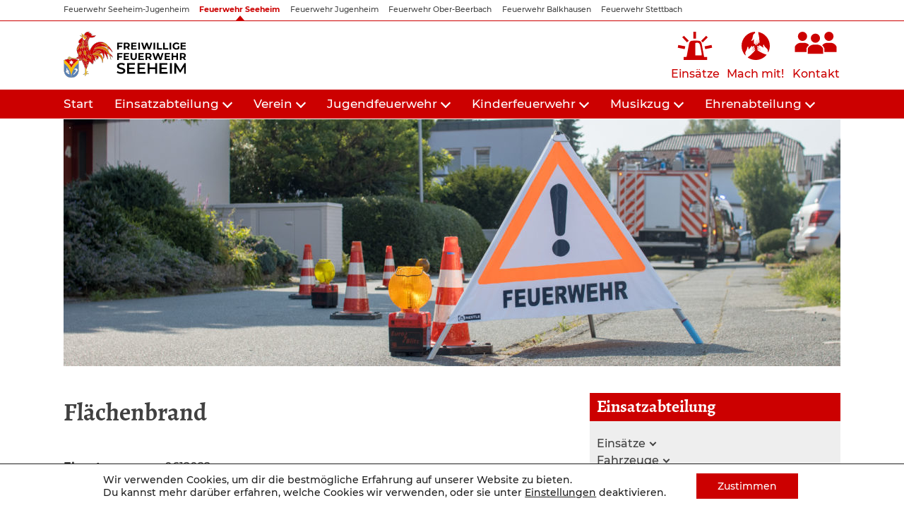

--- FILE ---
content_type: text/html; charset=UTF-8
request_url: https://ff-seeheim.de/einsatzabteilung/einsatzberichte/12272-flaechenbrand
body_size: 22376
content:
<!doctype html><html lang="de"><head><meta charset="UTF-8"><meta name="viewport" content="width=device-width, initial-scale=1, maximum-scale=1, user-scalable=no"><link rel="profile" href="https://gmpg.org/xfn/11"><meta name="msapplication-TileColor" content="#ffffff"><meta name="theme-color" content="#ffffff"><meta name="format-detection" content="telephone=no"><meta name='robots' content='noindex, follow' /> <style id="aoatfcss" media="all">@font-face{font-family:'Montserrat';font-weight:500;font-style:normal;src:local('Montserrat Medium'),local('Montserrat-Medium'),url(//ff-seeheim.de/wp-content/themes/ffsj/layouts/../src/mm.woff2) format('woff2'),url(//ff-seeheim.de/wp-content/themes/ffsj/layouts/../src/mm.woff) format('woff')}@font-face{font-family:'Montserrat';font-weight:500;font-style:italic;src:local('Montserrat Medium Italic'),local('Montserrat-MediumItalic'),url(//ff-seeheim.de/wp-content/themes/ffsj/layouts/../src/mmi.woff2) format('woff2'),url(//ff-seeheim.de/wp-content/themes/ffsj/layouts/../src/mmi.woff) format('woff')}@font-face{font-family:'Montserrat';font-weight:700;font-style:normal;src:local('Montserrat Bold'),local('Montserrat-Bold'),url(//ff-seeheim.de/wp-content/themes/ffsj/layouts/../src/mb.woff2) format('woff2'),url(//ff-seeheim.de/wp-content/themes/ffsj/layouts/../src/mb.woff) format('woff')}@font-face{font-family:'Montserrat';font-weight:700;font-style:italic;src:local('Montserrat Bold Italic'),local('Montserrat-BoldItalic'),url(//ff-seeheim.de/wp-content/themes/ffsj/layouts/../src/mbi.woff2) format('woff2'),url(//ff-seeheim.de/wp-content/themes/ffsj/layouts/../src/mbi.woff) format('woff')}@font-face{font-family:'Alegreya';font-weight:700;font-style:normal;src:local('Alegreya Bold'),local('Alegreya-Bold'),url(//ff-seeheim.de/wp-content/themes/ffsj/layouts/../src/ab.woff2) format('woff2'),url(//ff-seeheim.de/wp-content/themes/ffsj/layouts/../src/ab.woff) format('woff')}@font-face{font-family:'Alegreya';font-weight:700;font-style:italic;src:local('Alegreya Bold Italic'),local('Alegreya-BoldItalic'),url(//ff-seeheim.de/wp-content/themes/ffsj/layouts/../src/abi.woff2) format('woff2'),url(//ff-seeheim.de/wp-content/themes/ffsj/layouts/../src/abi.woff) format('woff')}:root{--wp-admin-theme-color:#007cba;--wp-admin-theme-color-darker-10:#006ba1;--wp-admin-theme-color-darker-20:#005a87}html{line-height:1.15;-webkit-text-size-adjust:100%}body{margin:0}a{background-color:transparent}b,strong{font-weight:bolder}img{border-style:none}button,input{font-family:inherit;font-size:100%;line-height:1.15;margin:0}button,input{overflow:visible}button{text-transform:none}button{-webkit-appearance:button}button::-moz-focus-inner{border-style:none;padding:0}button:-moz-focusring{outline:1px dotted ButtonText}[type=checkbox]{box-sizing:border-box;padding:0}::-webkit-file-upload-button{-webkit-appearance:button;font:inherit}body,button,input{color:#404040;font-family:Montserrat,sans-serif;font-weight:500;font-size:16px;font-size:1rem;line-height:1.5}h2{clear:both;-webkit-hyphens:auto;-webkit-hyphenate-limit-chars:auto 3;-webkit-hyphenate-limit-lines:4;-ms-hyphens:auto;-ms-hyphenate-limit-chars:auto 3;-ms-hyphenate-limit-lines:4}p{margin-bottom:1.5em}i{font-style:italic}html{box-sizing:border-box;position:relative;min-height:100%}*,*:before,*:after{box-sizing:inherit}body{background:#fff}ul{margin:0 0 1.5em}ul{list-style:disc}li>ul{margin-bottom:0;margin-left:1.5em}img{height:auto;max-width:100%}.container{margin-right:auto;margin-left:auto;padding-left:15px;padding-right:15px}.section{clear:both;padding:0;margin:0 -.8%}.col{display:block;float:left;margin:1% .8%}.group:before,.group:after{content:"";display:table}.group:after{clear:both}.group{zoom:1}.span4{width:31.73%}#brand-navigation{border-bottom:1px solid #006;z-index:9999;position:relative}.site-branding{padding-top:15px;line-height:1;overflow:auto;z-index:9999;position:relative;background:#fff}.site-branding .main-menu-toggle{font-size:1.2rem;color:#006;display:inline-block;border:0;padding:10px 10px 10px 0;background:0 0}.site-branding .main-menu-toggle .icon-bars{display:inline-block;padding-right:10px}.site-branding .main-menu-toggle .icon-bar{background-color:#006;width:36px;height:2px;display:block;margin:0 0 7px;position:relative;top:0}.site-branding .main-menu-toggle .icon-bar.third{margin:0}.site-branding .main-menu-toggle .description{display:inline-block;position:relative;top:-3px}#main-logo{display:inline-block;max-height:65px;margin-bottom:10px}#main-logo .custom-logo{height:65px;display:block;margin:0 auto}#service-navigation,#legal-navigation{float:right}#site-navigation{background-color:#006}#site-navigation .container{background-color:#006;position:relative;z-index:999}footer#colophon{position:absolute;padding:20px 0;bottom:0;width:100%;clear:both}.site-footer{background-color:#006;color:#fff;padding-bottom:1.5em;margin-top:1.5em}.site-footer h2.widget-title{font-size:1.3em;border-bottom:1px solid #fff}.site-footer a,.site-footer a:visited{color:#fff;text-decoration:none}.site-footer .menu{list-style:none;margin:0;padding:0}.button{padding:12px 17px;display:inline-block;margin-top:5px}.button,a.button{background-color:#006;color:#fff;border-radius:0;border:1px solid #006}a.button:visited{color:#fff}.button:after{position:relative;content:"";display:inline-block;width:10px;height:10px;border-right:2px solid #fff;border-top:2px solid #fff;transform:rotate(45deg);margin:0 2px 0 7px}button{border:1px solid;border-color:#ccc #ccc #bbb;border-radius:3px;background:#e6e6e6;color:rgba(0,0,0,.8);font-size:12px;font-size:.75rem;line-height:1;padding:.6em 1em .4em}#brand-navigation #brand-menu,#service-navigation #service-menu{list-style:none;display:inline;padding:0;margin:0}#brand-navigation #brand-menu li,#service-navigation #service-menu li{list-style:none;display:inline-block}#brand-navigation{height:30px;height:1.875rem;overflow:hidden}#brand-navigation .brand-menu-toggle{display:none}#brand-navigation #brand-menu{font-size:12px}#brand-navigation #brand-menu li a,#brand-navigation #brand-menu li a:visited{padding:7px 6px;padding:.4rem .45rem;display:inline-block;color:#404040;text-decoration:none;font-size:.9em}#brand-navigation #brand-menu li:first-child a{padding-left:0}#brand-navigation #brand-menu li.active a{position:relative;font-weight:700;color:#006}#brand-navigation #brand-menu li.active a:before{content:'';width:0;height:0;border-top:none;border-right:6px solid transparent;border-bottom:7px solid #006;border-left:6px solid transparent;position:absolute;left:48%;left:calc(50% - 5px);bottom:0}#service-navigation #service-menu li a,#service-navigation #service-menu li a:visited{color:#006;text-decoration:none;padding:0 5px;text-align:center;vertical-align:top;display:block}#service-navigation #service-menu li:last-child a{padding-right:0}#service-menu .icon{height:40px;width:70px;fill:#006}#service-menu .item-text{display:block;line-height:1.5;padding-top:5px;margin-bottom:10px}#site-navigation #primary-menu{font-size:17px}#site-navigation #primary-menu li a{padding:8px 15px}#site-navigation #primary-menu>li>a{color:#fff}#site-navigation #primary-menu>li.menu-item-has-children>a:after{position:relative;content:"";display:inline-block;width:10px;height:10px;border-right:2px solid #fff;border-top:2px solid #fff;transform:rotate(135deg);margin:0 2px 0 7px;top:-2px}#legal-navigation #legal-menu{list-style:none;display:inline}#legal-navigation #legal-menu li{display:inline-block}#legal-navigation #legal-menu li:after{content:'-';padding-left:5px;padding-right:5px}#legal-navigation #legal-menu li:last-child:after{content:none}a,a:visited{color:#006;text-decoration:none}@media screen and (min-width:1130px){.main-navigation{clear:both;display:block;float:left;width:100%}.main-navigation ul{list-style:none;margin:0;padding-left:0}.main-navigation ul ul{box-shadow:0 3px 3px rgba(0,0,0,.2);float:left;position:absolute;top:100%;left:-999em;z-index:999;background:#fff}.main-navigation ul ul ul{display:none}.main-navigation ul ul a{width:205px}.main-navigation li{float:left;position:relative}.main-navigation a{display:block;text-decoration:none}}.screen-reader-text{border:0;clip:rect(1px,1px,1px,1px);clip-path:inset(50%);height:1px;margin:-1px;overflow:hidden;padding:0;position:absolute!important;width:1px;word-wrap:normal!important}.alignright{display:inline;float:right;margin-left:1.5em}.site-header:before,.site-header:after,.site-content:before,.site-content:after,.site-footer:before,.site-footer:after{content:"";display:table;table-layout:fixed}.site-header:after,.site-content:after,.site-footer:after{clear:both}.widget{margin:0 0 1.5em}#secondary.widget-area .widget-title{background-color:#006;color:#fff;padding:2px 10px}#secondary.widget-area .widget>ul,#secondary.widget-area .textwidget{padding:0 10px;margin:0}#secondary.widget-area .widget ul li{list-style:none}#secondary.widget-area ul{padding:0;margin:0}#secondary.widget-area ul li:not(:last-child){margin-bottom:10px}#secondary.widget-area section{background:#eee;padding-bottom:15px}#primary .widget-title,.home-site #secondary.widget-area .widget-title{padding:7px 10px;margin:0}#primary .textwidget{padding:0 10px;margin:0}.home-site .widget-title,.home-site #secondary.widget-area .widget-title{background-color:unset;color:#006}.home-site .widget-area{background:#eee;border:1px solid #eee}.home-site #secondary.widget-area section{padding-bottom:0}.home-site #secondary.widget-area .widget li>a{font-weight:700;font-size:1.1em;line-height:1.1;color:inherit;text-decoration:none}.home-site #secondary.widget-area .widget .post-date,.home-site #secondary.widget-area .widget .einsatzdetails{display:block;font-size:.8em}#primary{overflow:hidden}@media screen and (min-width:768px){#service-menu-main{display:none}}@media screen and (min-width:1130px){.container{width:1130px;max-width:100%}#main-menu-toggle{display:none}#content{margin-top:1px}#site-navigation #primary-menu>li:first-child>a{padding-left:0}.main-menu-subtoggle{display:none}}@media screen and (max-width:1129px){#brand-navigation{height:40px;height:2.5rem;line-height:38px;line-height:2.4rem;background:#006;border:none}#brand-navigation #brand-menu li a,#brand-navigation #brand-menu li a:visited,#brand-navigation #brand-menu li.active a{color:#fff!important}#brand-navigation #brand-menu li.active a:before{content:none}#brand-navigation #brand-menu li a,#brand-navigation #brand-menu li a:visited{padding:0 6px;padding:0 .45rem}.site-branding{padding-top:0}#main-logo{margin-top:15px;margin-bottom:15px}.main-navigation{left:-4000px}#site-navigation{position:absolute;min-width:300px;z-index:999}#site-navigation .container{padding:0}#site-navigation ul{margin:0;padding:0}#site-navigation ul li{display:block}#site-navigation ul ul{padding-left:15px;display:none}#site-navigation #primary-menu li a{display:block}#site-navigation #primary-menu li{border-top:1px solid #fff}#site-navigation #primary-menu>li:first-child{border-top:none}#menu-overlay{visibility:hidden;opacity:0}#site-navigation #primary-menu li a{color:#fff;background:0 0}.site-branding .container{display:flex;justify-content:space-between;align-items:center}#service-navigation #service-menu li a,#service-navigation #service-menu li a:visited{margin-top:15px}#site-navigation #primary-menu>li.menu-item-has-children>a:after{content:none}.main-menu-subtoggle{position:absolute;right:0;background:0 0;border:0;padding:.3em 1em}.main-menu-subtoggle:after{top:0;right:0;position:relative;content:"";display:inline-block;width:10px;height:10px;border-right:2px solid #fff;border-top:2px solid #fff;transform:rotate(135deg);margin:11px}}@media screen and (max-width:991px){.span12-md{width:98.4%}.span6-md{width:48.4%}.hide-md{display:none}#service-menu .item-text{display:none}#main-logo .custom-logo{height:43px}#service-navigation #service-menu li a,#service-navigation #service-menu li a:visited{margin-top:15px;padding-bottom:15px}}@media screen and (max-width:767px){#site-navigation{width:100%}.span12-sm{width:98.4%}#service-navigation{display:none}#service-menu-main{background-color:#fff;border-top:1px solid #006}#service-menu-main ul,#service-menu-main ul li{display:inline-block}#service-menu-main ul li a{padding:15px 5px;vertical-align:top;display:block}#main-menu-toggle .description{display:none}}@media only screen and (max-width:480px){.span4{width:98.4%}}.ww_wetterwarnungen,.ww_wetterwarnung{padding:0!important;line-height:1.2em!important}.ww_Quelle,.ww_Zeit{font-size:10pt}.ww_icon{font-size:20pt}.ww_wetterwarnungen{list-style-type:none!important}.ww_wetterwarnung{padding:10px;line-height:100%}@font-face{font-family:weathericons;src:url(//ff-seeheim.de/wp-content/plugins/wetterwarner/resources/weather-icons/css/../font/weathericons-regular-webfont.eot);src:url(//ff-seeheim.de/wp-content/plugins/wetterwarner/resources/weather-icons/css/../font/weathericons-regular-webfont.eot?#iefix) format('embedded-opentype'),url(//ff-seeheim.de/wp-content/plugins/wetterwarner/resources/weather-icons/css/../font/weathericons-regular-webfont.woff2) format('woff2'),url(//ff-seeheim.de/wp-content/plugins/wetterwarner/resources/weather-icons/css/../font/weathericons-regular-webfont.woff) format('woff'),url(//ff-seeheim.de/wp-content/plugins/wetterwarner/resources/weather-icons/css/../font/weathericons-regular-webfont.ttf) format('truetype'),url(//ff-seeheim.de/wp-content/plugins/wetterwarner/resources/weather-icons/css/../font/weathericons-regular-webfont.svg#weather_iconsregular) format('svg');font-weight:400;font-style:normal}.wi{display:inline-block;font-family:weathericons;font-style:normal;font-weight:400;line-height:1;-webkit-font-smoothing:antialiased;-moz-osx-font-smoothing:grayscale}.wi-cloudy:before{content:"\f013"}.wi-snowflake-cold:before{content:"\f076"}.lity-hide{display:none}.gdpr-sr-only{position:absolute;width:1px;height:1px;padding:0;margin:-1px;overflow:hidden;clip:rect(0,0,0,0);white-space:nowrap;border:0}#moove_gdpr_cookie_modal li button .gdpr-svg-icon{height:30px;display:inline-block;float:left;width:35px;margin-right:5px;position:relative;top:0}#moove_gdpr_cookie_modal li button .gdpr-svg-icon svg{height:30px;width:auto;background-color:transparent}#moove_gdpr_cookie_modal .cookie-switch .cookie-slider{overflow:visible}#moove_gdpr_cookie_modal{margin:0 auto;margin-top:0;min-height:60vh;font-family:Nunito,sans-serif}#moove_gdpr_cookie_modal span.tab-title{display:block}#moove_gdpr_cookie_modal button{letter-spacing:0;outline:none}#moove_gdpr_cookie_modal *{-webkit-font-smoothing:antialiased;-moz-osx-font-smoothing:grayscale;font-family:inherit}#moove_gdpr_cookie_modal .cookie-switch{position:relative;display:inline-block;width:50px;height:30px}#moove_gdpr_cookie_modal .cookie-switch input{display:none}#moove_gdpr_cookie_modal .cookie-switch .cookie-slider{position:absolute;top:0;left:0;right:0;bottom:0;background-color:red;margin:0;padding:0}#moove_gdpr_cookie_modal .cookie-switch .cookie-slider:before{position:absolute;content:"";height:26px;width:26px;left:1px;bottom:1px;border:1px solid #f2f2f2;border-radius:50%;background-color:#fff;box-shadow:0 5px 15px 0 rgba(0,0,0,.25);display:block;box-sizing:content-box}#moove_gdpr_cookie_modal .cookie-switch .cookie-slider:after{content:attr(data-text-disabled);position:absolute;top:0;left:60px;font-weight:700;font-size:16px;line-height:30px;color:red;display:block;white-space:nowrap}#moove_gdpr_cookie_modal .cookie-switch .cookie-slider.cookie-round{border-radius:34px}#moove_gdpr_cookie_modal .cookie-switch .cookie-slider.cookie-round:before{border-radius:50%}#moove_gdpr_cookie_modal .cookie-switch input:checked+.cookie-slider{background-color:#2e9935}#moove_gdpr_cookie_modal .cookie-switch input:checked+.cookie-slider:after{content:attr(data-text-enable);color:#2e9935;white-space:nowrap}#moove_gdpr_cookie_modal .cookie-switch input:checked+.cookie-slider:before{transform:translateX(20px)}#moove_gdpr_cookie_modal a,#moove_gdpr_cookie_modal button{outline:none;box-shadow:none;text-shadow:none}#moove_gdpr_cookie_modal .moove-gdpr-modal-content{color:#000;background-color:#fff;width:900px;width:80vw;max-width:1170px;min-height:600px;border-radius:10px;position:relative;margin:0 auto}#moove_gdpr_cookie_modal .moove-gdpr-modal-content .gdpr-cc-form-fieldset{background-color:transparent}#moove_gdpr_cookie_modal .moove-gdpr-modal-content.logo-position-left .moove-gdpr-company-logo-holder{text-align:left}#moove_gdpr_cookie_modal .moove-gdpr-modal-content.moove_gdpr_modal_theme_v1 .main-modal-content{display:-ms-flexbox;display:flex;-ms-flex-flow:column;flex-flow:column;height:100%}#moove_gdpr_cookie_modal .moove-gdpr-modal-content .moove-gdpr-modal-close{position:absolute;text-decoration:none;top:-30px;right:-30px;display:block;width:60px;height:60px;line-height:60px;text-align:center;border-radius:50%;background:0 0;padding:0;z-index:99;margin:0;outline:none;box-shadow:none;border:none}#moove_gdpr_cookie_modal .moove-gdpr-modal-content .moove-gdpr-modal-close span.gdpr-icon{display:block;width:60px;height:60px;line-height:60px;font-size:48px;background-color:#0c4da2;border:1px solid #0c4da2;color:#fff;border-radius:50%}#moove_gdpr_cookie_modal .moove-gdpr-modal-content .moove-gdpr-company-logo-holder{padding:0;margin-bottom:30px}#moove_gdpr_cookie_modal .moove-gdpr-modal-content .moove-gdpr-company-logo-holder img{max-height:75px;max-width:70%;width:auto;display:inline-block}#moove_gdpr_cookie_modal .moove-gdpr-modal-content .moove-gdpr-tab-main span.tab-title{font-weight:700;font-size:28px;line-height:1.2;margin:0;padding:0;color:#000;margin-bottom:25px}#moove_gdpr_cookie_modal .moove-gdpr-modal-content .moove-gdpr-tab-main .moove-gdpr-tab-main-content{display:-ms-flexbox;display:flex;-ms-flex-flow:column;flex-flow:column;max-height:calc(100% - 155px);overflow-y:auto;padding-right:20px;padding-bottom:15px}#moove_gdpr_cookie_modal .moove-gdpr-modal-content .moove-gdpr-tab-main .moove-gdpr-tab-main-content a,#moove_gdpr_cookie_modal .moove-gdpr-modal-content .moove-gdpr-tab-main .moove-gdpr-tab-main-content p{font-weight:400;font-size:16px;line-height:1.4;margin-bottom:18px;margin-top:0;padding:0;color:#000}#moove_gdpr_cookie_modal .moove-gdpr-modal-content .moove-gdpr-tab-main .moove-gdpr-tab-main-content a{color:#000;text-decoration:underline}#moove_gdpr_cookie_modal .moove-gdpr-modal-content .moove-gdpr-tab-main .moove-gdpr-status-bar{padding:5px;margin-right:10px;margin-bottom:15px}#moove_gdpr_cookie_modal .moove-gdpr-modal-content .moove-gdpr-tab-main .moove-gdpr-status-bar.gdpr-checkbox-disabled{opacity:.6}#moove_gdpr_cookie_modal .moove-gdpr-modal-content .moove-gdpr-tab-main .moove-gdpr-status-bar.gdpr-checkbox-disabled .cookie-switch input:checked+.cookie-slider{background-color:#474747}#moove_gdpr_cookie_modal .moove-gdpr-modal-content .moove-gdpr-tab-main .moove-gdpr-status-bar.gdpr-checkbox-disabled .cookie-switch input:checked+.cookie-slider:after{color:#474747}#moove_gdpr_cookie_modal .moove-gdpr-modal-content .moove-gdpr-tab-main .moove-gdpr-status-bar .gdpr-cc-form-wrap,#moove_gdpr_cookie_modal .moove-gdpr-modal-content .moove-gdpr-tab-main .moove-gdpr-status-bar .gdpr-cc-form-wrap .gdpr-cc-form-fieldset{border:none;padding:0;margin:0;box-shadow:none}#moove_gdpr_cookie_modal .moove-gdpr-modal-content .moove-gdpr-modal-footer-content{display:-ms-flexbox;display:flex;-ms-flex-align:center;align-items:center;height:130px;position:absolute;left:0;bottom:0;width:100%;background-color:#f1f1f1;z-index:15;border-radius:5px}#moove_gdpr_cookie_modal .moove-gdpr-modal-content .moove-gdpr-modal-footer-content:before{content:"";position:absolute;bottom:130px;left:60px;right:60px;height:1px;display:block;background-color:#c9c8c8}#moove_gdpr_cookie_modal .moove-gdpr-modal-content .moove-gdpr-modal-footer-content .moove-gdpr-button-holder{width:100%;display:block;padding:0 60px}#moove_gdpr_cookie_modal .moove-gdpr-modal-content .moove-gdpr-modal-footer-content .moove-gdpr-button-holder button.mgbutton{margin:0;text-decoration:none;border-radius:150px;color:#fff;padding:15px 10px;border:1px solid transparent;min-width:160px;text-align:center;text-transform:none;letter-spacing:0;font-weight:700;font-size:14px;line-height:20px}#moove_gdpr_cookie_modal .moove-gdpr-modal-content .moove-gdpr-modal-footer-content .moove-gdpr-button-holder button.mgbutton.moove-gdpr-modal-allow-all{float:left}#moove_gdpr_cookie_modal .moove-gdpr-modal-content .moove-gdpr-modal-footer-content .moove-gdpr-button-holder button.mgbutton.moove-gdpr-modal-save-settings{float:right;color:#fff;display:none}#moove_gdpr_cookie_modal .moove-gdpr-modal-content .moove-gdpr-modal-left-content{width:40%;display:inline-block;float:left;padding:40px 60px;position:absolute;height:100%;top:0;box-shadow:0 0 30px 0 rgba(35,35,35,.1);background:#fff;z-index:10;left:0;border-top-left-radius:5px;border-bottom-left-radius:5px}#moove_gdpr_cookie_modal .moove-gdpr-modal-content .moove-gdpr-modal-left-content .moove-gdpr-branding-cnt{position:absolute;bottom:0;padding-bottom:30px;left:60px;right:60px}#moove_gdpr_cookie_modal .moove-gdpr-modal-content .moove-gdpr-modal-left-content .moove-gdpr-branding-cnt a{color:#000;font-weight:700;font-size:13px;letter-spacing:-.3px;padding:20px 0;position:relative;top:10px;text-decoration:none;display:block}#moove_gdpr_cookie_modal .moove-gdpr-modal-content .moove-gdpr-modal-left-content .moove-gdpr-branding-cnt a span{display:inline-block;text-decoration:underline}#moove_gdpr_cookie_modal .moove-gdpr-modal-content .moove-gdpr-modal-left-content #moove-gdpr-menu{padding:0;list-style:none;margin:0;z-index:12}#moove_gdpr_cookie_modal .moove-gdpr-modal-content .moove-gdpr-modal-left-content #moove-gdpr-menu li{margin:0;padding:0;list-style:none;margin-bottom:15px}#moove_gdpr_cookie_modal .moove-gdpr-modal-content .moove-gdpr-modal-left-content #moove-gdpr-menu li.menu-item-selected button{background-color:#fff;border-color:#f1f1f1;color:#000}#moove_gdpr_cookie_modal .moove-gdpr-modal-content .moove-gdpr-modal-left-content #moove-gdpr-menu li button{display:-ms-flexbox;display:flex;-ms-flex-align:center;align-items:center;font-weight:800;font-size:14px;text-decoration:none;text-transform:uppercase;background-color:#f1f1f1;border:1px solid #f1f1f1;line-height:1.1;padding:13px 20px;color:#0c4da2;width:100%;border-radius:5px;text-align:left}#moove_gdpr_cookie_modal .moove-gdpr-modal-content .moove-gdpr-modal-left-content #moove-gdpr-menu li button span.gdpr-nav-tab-title{display:-ms-inline-flexbox;display:inline-flex;-ms-flex-align:center;align-items:center;width:calc(100% - 40px)}#moove_gdpr_cookie_modal .moove-gdpr-modal-content .moove-gdpr-modal-right-content{width:60%;display:inline-block;float:right;padding:40px 60px;position:absolute;top:0;height:auto;right:0;background-color:#f1f1f1;border-top-right-radius:5px;border-bottom-right-radius:5px}#moove_gdpr_cookie_modal .moove-gdpr-modal-content .moove-gdpr-tab-main .moove-gdpr-status-bar:after,.moove-clearfix:after{content:"";display:table;clear:both}@media (max-width:767px){#moove_gdpr_cookie_modal li button .gdpr-svg-icon{margin-right:0;text-align:center;width:25px;height:25px}#moove_gdpr_cookie_modal li button .gdpr-svg-icon svg{height:25px}.gdpr-icon.moovegdpr-arrow-close:after,.gdpr-icon.moovegdpr-arrow-close:before{height:14px;top:calc(50% - 7px)}#moove_gdpr_cookie_modal .moove-gdpr-modal-content.moove_gdpr_modal_theme_v1 .moove-gdpr-modal-right-content,#moove_gdpr_cookie_modal .moove-gdpr-modal-content.moove_gdpr_modal_theme_v1 .moove-gdpr-tab-content,#moove_gdpr_cookie_modal .moove-gdpr-modal-content.moove_gdpr_modal_theme_v1 .moove-gdpr-tab-main{min-height:40vh;max-height:calc(100vh - 180px)}#moove_gdpr_cookie_modal .moove-gdpr-modal-content{width:calc(100vw - 50px)}#moove_gdpr_cookie_modal .cookie-switch{width:40px;height:24px}#moove_gdpr_cookie_modal .cookie-switch .cookie-slider:before{height:20px;width:20px}#moove_gdpr_cookie_modal .cookie-switch input:checked+.cookie-slider:before{transform:translateX(16px)}#moove_gdpr_cookie_modal .moove-gdpr-modal-content{max-height:500px;max-height:90vw;min-height:auto}#moove_gdpr_cookie_modal .moove-gdpr-modal-content .cookie-switch .cookie-slider:after{font-weight:800;font-size:12px;line-height:30px;min-width:130px}#moove_gdpr_cookie_modal .moove-gdpr-modal-content .moove-gdpr-modal-close{position:absolute;top:-15px;right:-15px;display:block;width:30px;height:30px;line-height:30px;text-decoration:none}#moove_gdpr_cookie_modal .moove-gdpr-modal-content .moove-gdpr-modal-close span.gdpr-icon{width:30px;height:30px;line-height:30px;font-size:30px}#moove_gdpr_cookie_modal .moove-gdpr-modal-content .moove-gdpr-company-logo-holder{margin-bottom:15px}#moove_gdpr_cookie_modal .moove-gdpr-modal-content .moove-gdpr-modal-left-content{padding:10px;padding-top:30px;position:relative;top:0;left:0;text-align:center;height:140px;border-radius:0;border-top-left-radius:5px;border-top-right-radius:5px}#moove_gdpr_cookie_modal .moove-gdpr-modal-content .moove-gdpr-modal-left-content #moove-gdpr-menu{display:inline-block;margin:0 auto}#moove_gdpr_cookie_modal .moove-gdpr-modal-content .moove-gdpr-modal-left-content #moove-gdpr-menu li{list-style:none;margin-bottom:20px;display:inline-block;float:left;margin:0 5px}#moove_gdpr_cookie_modal .moove-gdpr-modal-content .moove-gdpr-modal-left-content #moove-gdpr-menu li button{padding:5px}#moove_gdpr_cookie_modal .moove-gdpr-modal-content .moove-gdpr-modal-left-content #moove-gdpr-menu li button span.gdpr-nav-tab-title{display:none}#moove_gdpr_cookie_modal .moove-gdpr-modal-content .moove-gdpr-modal-left-content .moove-gdpr-branding-cnt{top:3px;right:3px;left:auto;padding:0;bottom:auto;transform:scale(.8)}#moove_gdpr_cookie_modal .moove-gdpr-modal-content .moove-gdpr-modal-left-content .moove-gdpr-branding-cnt a{text-align:right}#moove_gdpr_cookie_modal .moove-gdpr-modal-content .moove-gdpr-modal-left-content .moove-gdpr-branding-cnt a span{display:block}#moove_gdpr_cookie_modal .moove-gdpr-modal-content .moove-gdpr-modal-right-content{width:100%;position:relative;padding:15px 10px;height:calc(90vh - 200px);border-radius:0;border-bottom-left-radius:5px;border-bottom-right-radius:5px}#moove_gdpr_cookie_modal .moove-gdpr-modal-content .moove-gdpr-tab-main span.tab-title{font-weight:700;font-size:16px}#moove_gdpr_cookie_modal .moove-gdpr-modal-content .moove-gdpr-tab-main .moove-gdpr-status-bar{padding:0}#moove_gdpr_cookie_modal .moove-gdpr-modal-content .moove-gdpr-tab-main .moove-gdpr-tab-main-content{padding:0;position:relative;overflow:auto;max-height:calc(100% - 110px)}#moove_gdpr_cookie_modal .moove-gdpr-modal-content .moove-gdpr-tab-main .moove-gdpr-tab-main-content a,#moove_gdpr_cookie_modal .moove-gdpr-modal-content .moove-gdpr-tab-main .moove-gdpr-tab-main-content p{font-weight:400;font-size:14px;line-height:1.3}#moove_gdpr_cookie_modal .moove-gdpr-modal-content.moove_gdpr_modal_theme_v1 .moove-gdpr-tab-main{margin-bottom:55px}#moove_gdpr_cookie_modal .moove-gdpr-modal-content.moove_gdpr_modal_theme_v1 .moove-gdpr-tab-main .moove-gdpr-tab-main-content{height:100%;max-height:calc(90vh - 320px)}#moove_gdpr_cookie_modal .moove-gdpr-modal-content .moove-gdpr-modal-footer-content{height:70px}#moove_gdpr_cookie_modal .moove-gdpr-modal-content .moove-gdpr-modal-footer-content:before{left:10px;right:10px;bottom:70px}#moove_gdpr_cookie_modal .moove-gdpr-modal-content .moove-gdpr-modal-footer-content .moove-gdpr-button-holder{padding:0 10px}#moove_gdpr_cookie_modal .moove-gdpr-modal-content .moove-gdpr-modal-footer-content .moove-gdpr-button-holder button.mgbutton{margin:0;background-color:#fff;text-decoration:none;border-radius:150px;font-weight:700;font-size:12px;line-height:18px;padding:5px;border:1px solid #fff;color:#fff;min-width:110px;text-align:center;text-transform:none}#moove_gdpr_cookie_modal .moove-gdpr-modal-content .moove-gdpr-modal-left-content{width:100%}#moove_gdpr_cookie_modal .moove-gdpr-modal-content .moove-gdpr-modal-left-content .moove-gdpr-branding-cnt a{top:0;padding:5px 0}#moove_gdpr_cookie_modal .moove-gdpr-modal-content .moove-gdpr-company-logo-holder img{max-height:40px}#moove_gdpr_cookie_modal .moove-gdpr-modal-content .moove-gdpr-company-logo-holder{text-align:center}.moove-gdpr-branding-cnt a{padding:10px 0}}@media screen and (max-width:767px) and (orientation:landscape){#moove_gdpr_cookie_modal .moove-gdpr-modal-content .moove-gdpr-company-logo-holder{text-align:left;margin:0;display:inline-block;float:left;width:40%}#moove_gdpr_cookie_modal .moove-gdpr-modal-content .moove-gdpr-modal-left-content #moove-gdpr-menu{max-width:60%;float:right}#moove_gdpr_cookie_modal .moove-gdpr-modal-content .moove-gdpr-modal-left-content{padding-top:30px;height:75px}#moove_gdpr_cookie_modal .moove-gdpr-modal-content .moove-gdpr-tab-main span.tab-title{margin-bottom:10px}#moove_gdpr_cookie_modal .moove-gdpr-modal-content .moove-gdpr-modal-footer-content{height:45px}#moove_gdpr_cookie_modal .moove-gdpr-modal-content .moove-gdpr-modal-footer-content:before{bottom:45px}#moove_gdpr_cookie_modal .moove-gdpr-modal-content .moove-gdpr-tab-main .moove-gdpr-tab-main-content{display:-ms-flexbox;display:flex;-ms-flex-flow:column;flex-flow:column;max-height:350px;max-height:calc(100% - 70px)}#moove_gdpr_cookie_modal{background:0 0;border-radius:5px}#moove_gdpr_cookie_modal .moove-gdpr-modal-content .moove-gdpr-modal-right-content{height:55vh}#moove_gdpr_cookie_modal .moove-gdpr-modal-content .moove-gdpr-modal-left-content .moove-gdpr-branding-cnt a.moove-gdpr-branding{top:0;padding:0}#moove_gdpr_cookie_modal .moove-gdpr-modal-content.moove_gdpr_modal_theme_v1 .moove-gdpr-tab-main .moove-gdpr-tab-main-content{max-height:calc(90vh - 220px)}}@media (min-width:768px){#moove_gdpr_cookie_modal .moove-gdpr-modal-content.moove_gdpr_modal_theme_v1 .moove-gdpr-modal-right-content,#moove_gdpr_cookie_modal .moove-gdpr-modal-content.moove_gdpr_modal_theme_v1 .moove-gdpr-tab-content,#moove_gdpr_cookie_modal .moove-gdpr-modal-content.moove_gdpr_modal_theme_v1 .moove-gdpr-tab-main{height:100%}}@media (min-width:768px) and (max-width:999px){#moove_gdpr_cookie_modal .moove-gdpr-modal-content .moove-gdpr-modal-right-content{padding:30px 20px}#moove_gdpr_cookie_modal .moove-gdpr-modal-content .moove-gdpr-modal-footer-content{height:120px}#moove_gdpr_cookie_modal .moove-gdpr-modal-content .moove-gdpr-modal-footer-content .moove-gdpr-button-holder{padding:0 20px}#moove_gdpr_cookie_modal .moove-gdpr-modal-content .moove-gdpr-modal-footer-content:before{bottom:120px;left:20px;right:20px}#moove_gdpr_cookie_modal .moove-gdpr-modal-content .moove-gdpr-modal-left-content{padding:30px 20px}#moove_gdpr_cookie_modal .moove-gdpr-modal-content{min-height:620px;transform:scale(.75)}#moove_gdpr_cookie_modal .moove-gdpr-modal-content .moove-gdpr-modal-left-content .moove-gdpr-branding-cnt{left:20px;right:20px}#moove_gdpr_cookie_modal .moove-gdpr-modal-content .moove-gdpr-modal-left-content #moove-gdpr-menu li button{padding:10px 15px;font-weight:700;font-size:12px}#moove_gdpr_cookie_modal .moove-gdpr-modal-content .moove-gdpr-tab-main span.tab-title{font-weight:700;font-size:24px}#moove_gdpr_cookie_modal .moove-gdpr-modal-content .moove-gdpr-modal-footer-content .moove-gdpr-button-holder button.mgbutton{transform:scale(.75)}}@media (min-width:1000px) and (max-width:1300px){#moove_gdpr_cookie_modal .moove-gdpr-modal-content .moove-gdpr-modal-right-content{padding:40px 30px}#moove_gdpr_cookie_modal .moove-gdpr-modal-content .moove-gdpr-modal-footer-content{height:120px}#moove_gdpr_cookie_modal .moove-gdpr-modal-content .moove-gdpr-modal-footer-content .moove-gdpr-button-holder{padding:0 30px}#moove_gdpr_cookie_modal .moove-gdpr-modal-content .moove-gdpr-modal-footer-content:before{bottom:120px;left:30px;right:30px}#moove_gdpr_cookie_modal .moove-gdpr-modal-content .moove-gdpr-modal-left-content .moove-gdpr-branding-cnt{left:30px;right:30px}#moove_gdpr_cookie_modal .moove-gdpr-modal-content .moove-gdpr-modal-left-content{padding:30px}#moove_gdpr_cookie_modal .moove-gdpr-modal-content{min-width:700px}}@media (min-width:768px) and (max-height:700px){#moove_gdpr_cookie_modal .moove-gdpr-modal-content{min-height:600px;transform:scale(.7)}}@media (-ms-high-contrast:none),screen and (-ms-high-contrast:active){#moove_gdpr_cookie_modal .moove-gdpr-modal-content .moove-gdpr-tab-main .moove-gdpr-tab-main-content{display:block;max-width:100%}#moove_gdpr_cookie_modal .moove-gdpr-modal-content .moove-gdpr-modal-left-content #moove-gdpr-menu li button span{display:block}}@media (-ms-high-contrast:active),(-ms-high-contrast:none){#moove_gdpr_cookie_modal .moove-gdpr-modal-content .moove-gdpr-tab-main .moove-gdpr-tab-main-content{display:block;max-width:100%}#moove_gdpr_cookie_modal .moove-gdpr-modal-content .moove-gdpr-modal-left-content #moove-gdpr-menu li button span{display:block}}.gdpr-icon.moovegdpr-arrow-close{position:relative}.gdpr-icon.moovegdpr-arrow-close:after,.gdpr-icon.moovegdpr-arrow-close:before{position:absolute;content:" ";height:24px;width:1px;top:calc(50% - 12px);background-color:currentColor}.gdpr-icon.moovegdpr-arrow-close:before{transform:rotate(45deg)}.gdpr-icon.moovegdpr-arrow-close:after{transform:rotate(-45deg)}@media (max-width:767px){.gdpr-icon.moovegdpr-arrow-close:after,.gdpr-icon.moovegdpr-arrow-close:before{height:14px;top:calc(50% - 7px)}}#moove_gdpr_cookie_modal .moove-gdpr-modal-content .moove-gdpr-tab-main span.tab-title,#moove_gdpr_cookie_modal .moove-gdpr-modal-content .moove-gdpr-modal-left-content #moove-gdpr-menu li button,#moove_gdpr_cookie_modal .moove-gdpr-modal-content .moove-gdpr-modal-left-content .moove-gdpr-branding-cnt a,#moove_gdpr_cookie_modal .moove-gdpr-modal-content .moove-gdpr-modal-footer-content .moove-gdpr-button-holder button.mgbutton,#moove_gdpr_cookie_modal .cookie-switch .cookie-slider:after{font-weight:inherit}#moove_gdpr_cookie_modal{font-family:inherit}#moove_gdpr_cookie_modal .moove-gdpr-modal-content .moove-gdpr-modal-footer-content .moove-gdpr-button-holder button.mgbutton{background-color:#c00;border-color:#c00}#moove_gdpr_cookie_modal .moove-gdpr-modal-content .moove-gdpr-modal-close span.gdpr-icon{background-color:#c00;border:1px solid #c00}#moove_gdpr_cookie_modal .moove-gdpr-modal-content .moove-gdpr-modal-left-content #moove-gdpr-menu li button{color:#c00}#moove_gdpr_cookie_modal .moove-gdpr-modal-content .moove-gdpr-modal-left-content #moove-gdpr-menu li.menu-item-selected button{color:#ff8c00}#moove_gdpr_cookie_modal.lity-hide{display:none}#moove_gdpr_cookie_modal .moove-gdpr-modal-content .moove-gdpr-modal-footer-content .moove-gdpr-button-holder button.mgbutton{border-radius:0}#brand-navigation,#brand-navigation #brand-menu li.active a:before{border-bottom-color:#c00}a,a:visited,#brand-navigation #brand-menu li.active a,#service-navigation #service-menu li a,#service-navigation #service-menu li a:visited,.site-branding .main-menu-toggle{color:#c00}#site-navigation,#site-navigation .container,#secondary.widget-area .widget-title,.button,.site-footer,.site-branding .main-menu-toggle .icon-bar,a.button{background-color:#c00}#service-menu .icon{fill:#c00}#service-menu-main,.button,a.button{border-color:#c00}@media screen and (max-width:1129px){#brand-navigation{background:#c00}}.home-site .widget-title,.home-site #secondary.widget-area .widget-title{color:#5980b2}h2{font-family:Alegreya,serif;font-weight:700}.site-footer .widget-title{font-family:inherit}.home-site .widget-title,.home-site #secondary.widget-area .widget-title{font-size:1.7em;line-height:1.4em}</style><link rel="stylesheet" media="print" href="https://ff-seeheim.de/wp-content/cache/autoptimize/2/css/autoptimize_658bde0832ceae57d92baf51a064e201.css" onload="this.onload=null;this.media='all';"><noscript id="aonoscrcss"><link media="all" href="https://ff-seeheim.de/wp-content/cache/autoptimize/2/css/autoptimize_658bde0832ceae57d92baf51a064e201.css" rel="stylesheet"></noscript><title>Flächenbrand - Einsatzbericht - Freiwillige Feuerwehr Seeheim</title><meta property="og:locale" content="de_DE" /><meta property="og:type" content="article" /><meta property="og:title" content="Flächenbrand - Einsatzbericht - Freiwillige Feuerwehr Seeheim" /><meta property="og:description" content="Datum: 13. Juli 2022 um 19:03 UhrAlarmierungsart: Pager, SMSDauer: 1 Stunde 28 MinutenEinsatzart: FeuermeldungEinsatzort: In der Grube, Ober-BeerbachMannschaftsst&auml;rke: 15Fahrzeuge: ELW, LF 16/12, LF 10/10Weitere Kr&auml;fte: Feuerwehr Ober-Beerbach, Feuerwehr Pfungstadt, Gemeindebrandinspektor Einsatzbericht: Am Mittwochabend wurde die Seeheimer Wehr gemeinsam mit den Ober-Beerbacher Kameraden zu einem Flächenbrand alarmiert. Das Feuer konnte durch die Ober-Beerbacher Wehr unter Kontrolle gebracht werden, sodass die Seeheimer und Pfungstädter Kräfte nur in Bereitstellung... Weiterlesen" /><meta property="og:url" content="https://ff-seeheim.de/einsatzabteilung/einsatzberichte/12272-flaechenbrand" /><meta property="og:site_name" content="Freiwillige Feuerwehr Seeheim" /><meta property="article:publisher" content="https://www.facebook.com/FFSeeheim" /><meta property="article:modified_time" content="2022-07-25T11:35:34+00:00" /><meta property="og:image" content="https://files.ff-seeheim.de/sites/2/symbolbild-achtung-feuerwehr.jpg" /><meta property="og:image:width" content="2560" /><meta property="og:image:height" content="1819" /><meta property="og:image:type" content="image/jpeg" /><meta name="twitter:card" content="summary_large_image" /> <script type="application/ld+json" class="yoast-schema-graph">{"@context":"https://schema.org","@graph":[{"@type":["Article","Report"],"@id":"https://ff-seeheim.de/einsatzabteilung/einsatzberichte/12272-flaechenbrand#article","isPartOf":{"@id":"https://ff-seeheim.de/einsatzabteilung/einsatzberichte/12272-flaechenbrand"},"author":{"name":"Markus Rossmann","@id":"https://ff-seeheim.de/#/schema/person/171a3c3263934961fbdc76d08d6fd8c9"},"headline":"Flächenbrand","datePublished":"2022-07-13T17:03:00+00:00","dateModified":"2022-07-25T11:35:34+00:00","mainEntityOfPage":{"@id":"https://ff-seeheim.de/einsatzabteilung/einsatzberichte/12272-flaechenbrand"},"wordCount":42,"publisher":{"@id":"https://ff-seeheim.de/#organization"},"image":{"@id":"https://ff-seeheim.de/einsatzabteilung/einsatzberichte/12272-flaechenbrand#primaryimage"},"thumbnailUrl":"https://files.ff-seeheim.de/sites/2/symbolbild-achtung-feuerwehr.jpg","inLanguage":"de"},{"@type":"WebPage","@id":"https://ff-seeheim.de/einsatzabteilung/einsatzberichte/12272-flaechenbrand","url":"https://ff-seeheim.de/einsatzabteilung/einsatzberichte/12272-flaechenbrand","name":"Flächenbrand - Einsatzbericht - Freiwillige Feuerwehr Seeheim","isPartOf":{"@id":"https://ff-seeheim.de/#website"},"primaryImageOfPage":{"@id":"https://ff-seeheim.de/einsatzabteilung/einsatzberichte/12272-flaechenbrand#primaryimage"},"image":{"@id":"https://ff-seeheim.de/einsatzabteilung/einsatzberichte/12272-flaechenbrand#primaryimage"},"thumbnailUrl":"https://files.ff-seeheim.de/sites/2/symbolbild-achtung-feuerwehr.jpg","datePublished":"2022-07-13T17:03:00+00:00","dateModified":"2022-07-25T11:35:34+00:00","breadcrumb":{"@id":"https://ff-seeheim.de/einsatzabteilung/einsatzberichte/12272-flaechenbrand#breadcrumb"},"inLanguage":"de","potentialAction":[{"@type":"ReadAction","target":["https://ff-seeheim.de/einsatzabteilung/einsatzberichte/12272-flaechenbrand"]}]},{"@type":"ImageObject","inLanguage":"de","@id":"https://ff-seeheim.de/einsatzabteilung/einsatzberichte/12272-flaechenbrand#primaryimage","url":"https://files.ff-seeheim.de/sites/2/symbolbild-achtung-feuerwehr.jpg","contentUrl":"https://files.ff-seeheim.de/sites/2/symbolbild-achtung-feuerwehr.jpg","width":2560,"height":1819},{"@type":"BreadcrumbList","@id":"https://ff-seeheim.de/einsatzabteilung/einsatzberichte/12272-flaechenbrand#breadcrumb","itemListElement":[{"@type":"ListItem","position":1,"name":"Startseite","item":"https://ff-seeheim.de/"},{"@type":"ListItem","position":2,"name":"Einsatzberichte","item":"https://ff-seeheim.de/einsatzberichte"},{"@type":"ListItem","position":3,"name":"Flächenbrand"}]},{"@type":"WebSite","@id":"https://ff-seeheim.de/#website","url":"https://ff-seeheim.de/","name":"Freiwillige Feuerwehr Seeheim","description":"EHRENSACHE - In jedem Fall...","publisher":{"@id":"https://ff-seeheim.de/#organization"},"potentialAction":[{"@type":"SearchAction","target":{"@type":"EntryPoint","urlTemplate":"https://ff-seeheim.de/?s={search_term_string}"},"query-input":{"@type":"PropertyValueSpecification","valueRequired":true,"valueName":"search_term_string"}}],"inLanguage":"de"},{"@type":"Organization","@id":"https://ff-seeheim.de/#organization","name":"Freiwillige Feuerwehr Seeheim","url":"https://ff-seeheim.de/","logo":{"@type":"ImageObject","inLanguage":"de","@id":"https://ff-seeheim.de/#/schema/logo/image/","url":"https://files.ff-seeheim.de/sites/2/ff-seeheim-logo-horizontal.png","contentUrl":"https://files.ff-seeheim.de/sites/2/ff-seeheim-logo-horizontal.png","width":1000,"height":476,"caption":"Freiwillige Feuerwehr Seeheim"},"image":{"@id":"https://ff-seeheim.de/#/schema/logo/image/"},"sameAs":["https://www.facebook.com/FFSeeheim","https://www.instagram.com/ffseeheim/"]},{"@type":"Person","@id":"https://ff-seeheim.de/#/schema/person/171a3c3263934961fbdc76d08d6fd8c9","name":"Markus Rossmann"}]}</script> <link href="https://ff-seeheim.de/wp-content/themes/ffsj/src/ab.woff2" rel="preload" as="font" type="font/woff" crossorigin><link href="https://ff-seeheim.de/wp-content/plugins/wetterwarner/resources/weather-icons/font/weathericons-regular-webfont.woff2" rel="preload" as="font" type="font/woff" crossorigin><link href="https://ff-seeheim.de/wp-content/themes/ffsj/src/mm.woff2" rel="preload" as="font" type="font/woff" crossorigin><link href="https://files.ff-seeheim.de" rel="preconnect"><link href="https://seeheim.ffsj.de" rel="preconnect"> <noscript><link rel='stylesheet' href='//seeheim.ffsj.de/wp-content/plugins/a3-lazy-load/assets/css/jquery.lazyloadxt.fadein.css?ver=6.9' type='text/css' media='all' /></noscript><link rel='stylesheet' id='jquery-lazyloadxt-fadein-css-css' href='//seeheim.ffsj.de/wp-content/plugins/a3-lazy-load/assets/css/jquery.lazyloadxt.fadein.css?ver=6.9' type='text/css' media='print' onload="this.onload=null;this.media='all';" /> <noscript><link rel='stylesheet' href='//files.ff-seeheim.de/sites/2/sass/a3_lazy_load.min.css?ver=1659590760' type='text/css' media='all' /></noscript><link rel='stylesheet' id='a3a3_lazy_load-css' href='//files.ff-seeheim.de/sites/2/sass/a3_lazy_load.min.css?ver=1659590760' type='text/css' media='print' onload="this.onload=null;this.media='all';" /> <script type="text/javascript" src="https://ff-seeheim.de/wp-includes/js/jquery/jquery.min.js?ver=3.7.1" id="jquery-core-js"></script> <script type="text/javascript" id="jquery-ui-datepicker-js-after">jQuery(function(jQuery){jQuery.datepicker.setDefaults({"closeText":"Schlie\u00dfen","currentText":"Heute","monthNames":["Januar","Februar","M\u00e4rz","April","Mai","Juni","Juli","August","September","Oktober","November","Dezember"],"monthNamesShort":["Jan.","Feb.","M\u00e4rz","Apr.","Mai","Juni","Juli","Aug.","Sep.","Okt.","Nov.","Dez."],"nextText":"Weiter","prevText":"Zur\u00fcck","dayNames":["Sonntag","Montag","Dienstag","Mittwoch","Donnerstag","Freitag","Samstag"],"dayNamesShort":["So.","Mo.","Di.","Mi.","Do.","Fr.","Sa."],"dayNamesMin":["S","M","D","M","D","F","S"],"dateFormat":"d. MM yy","firstDay":1,"isRTL":false});});
//# sourceURL=jquery-ui-datepicker-js-after</script> <script type="text/javascript" id="events-manager-js-extra">var EM = {"ajaxurl":"https://ff-seeheim.de/wp-admin/admin-ajax.php","locationajaxurl":"https://ff-seeheim.de/wp-admin/admin-ajax.php?action=locations_search","firstDay":"1","locale":"de","dateFormat":"yy-mm-dd","ui_css":"https://ff-seeheim.de/wp-content/plugins/events-manager/includes/css/jquery-ui/build.min.css","show24hours":"1","is_ssl":"1","autocomplete_limit":"10","calendar":{"breakpoints":{"small":560,"medium":908,"large":false},"month_format":"M Y"},"phone":"","datepicker":{"format":"d.m.Y","locale":"de"},"search":{"breakpoints":{"small":650,"medium":850,"full":false}},"url":"https://ff-seeheim.de/wp-content/plugins/events-manager","assets":{"input.em-uploader":{"js":{"em-uploader":{"url":"https://ff-seeheim.de/wp-content/plugins/events-manager/includes/js/em-uploader.js?v=7.2.3.1","event":"em_uploader_ready"}}},".em-event-editor":{"js":{"event-editor":{"url":"https://ff-seeheim.de/wp-content/plugins/events-manager/includes/js/events-manager-event-editor.js?v=7.2.3.1","event":"em_event_editor_ready"}},"css":{"event-editor":"https://ff-seeheim.de/wp-content/plugins/events-manager/includes/css/events-manager-event-editor.min.css?v=7.2.3.1"}},".em-recurrence-sets, .em-timezone":{"js":{"luxon":{"url":"luxon/luxon.js?v=7.2.3.1","event":"em_luxon_ready"}}},".em-booking-form, #em-booking-form, .em-booking-recurring, .em-event-booking-form":{"js":{"em-bookings":{"url":"https://ff-seeheim.de/wp-content/plugins/events-manager/includes/js/bookingsform.js?v=7.2.3.1","event":"em_booking_form_js_loaded"}}},"#em-opt-archetypes":{"js":{"archetypes":"https://ff-seeheim.de/wp-content/plugins/events-manager/includes/js/admin-archetype-editor.js?v=7.2.3.1","archetypes_ms":"https://ff-seeheim.de/wp-content/plugins/events-manager/includes/js/admin-archetypes.js?v=7.2.3.1","qs":"qs/qs.js?v=7.2.3.1"}}},"cached":"1","txt_search":"Suche","txt_searching":"Suche...","txt_loading":"Wird geladen\u00a0\u2026"};
//# sourceURL=events-manager-js-extra</script> <link rel="https://api.w.org/" href="https://ff-seeheim.de/wp-json/" /><link rel="alternate" title="JSON" type="application/json" href="https://ff-seeheim.de/wp-json/wp/v2/einsatz/12272" /><link rel="EditURI" type="application/rsd+xml" title="RSD" href="https://ff-seeheim.de/xmlrpc.php?rsd" /><link rel='shortlink' href='https://ff-s.de/qvar' /> <script type="text/javascript">var isc_front_data =
				{
					caption_position : 'top-left',
				}</script> <link rel="icon" href="https://files.ff-seeheim.de/sites/2/favicon-150x150.png" sizes="32x32" /><link rel="icon" href="https://files.ff-seeheim.de/sites/2/favicon-200x200.png" sizes="192x192" /><link rel="apple-touch-icon" href="https://files.ff-seeheim.de/sites/2/favicon-200x200.png" /><meta name="msapplication-TileImage" content="https://files.ff-seeheim.de/sites/2/favicon-350x350.png" /></head><body class="wp-singular einsatz-template-default single single-einsatz postid-12272 wp-custom-logo wp-theme-ffsj wp-featherlight-captions"> <svg style="display: none;"> <defs> <svg viewBox="0 0 46 46" id="calendar"> <g > <path d="M4.19371 5.81878C4.56923 8.9671 5.32027 10.0319 7.147 10.0489C8.9713 10.0659 9.71022 9.04957 10.2214 5.72661C10.5582 5.72661 10.9119 5.72661 11.268 5.72661C16.174 5.72661 21.0776 5.72418 25.9836 5.72903C27.3185 5.72903 27.2652 5.57865 27.3015 6.97332C27.3694 9.4328 29.6806 10.8323 31.6551 9.63412C32.6751 9.01561 33.1112 8.07936 33.0797 6.87873C33.0482 5.67082 33.0821 5.67082 34.2838 5.72903C36.0935 5.81635 37.3291 7.08247 37.334 8.89676C37.3461 12.3531 37.3388 15.8071 37.3364 19.2634C37.3364 19.472 37.3122 19.6806 37.2928 20.0323C36.4981 20.0323 35.7229 20.076 34.9573 19.9984C34.7901 19.9814 34.5503 19.5399 34.543 19.2901C34.5042 17.6868 34.5236 16.0836 34.5236 14.4148C23.963 14.4148 13.4703 14.4148 2.81277 14.4148C2.81277 14.7447 2.81277 15.0915 2.81277 15.4384C2.81277 21.3809 2.81277 27.321 2.81277 33.2635C2.81277 34.5297 2.83457 34.5539 4.07258 34.5539C9.00764 34.5563 13.9427 34.5539 18.8778 34.5539C19.2339 34.5539 19.5925 34.5539 20.0116 34.5539C20.0116 35.512 20.0116 36.3779 20.0116 37.353C19.7063 37.37 19.389 37.4039 19.0692 37.4063C14.013 37.4088 8.95676 37.4136 3.90056 37.4063C1.12414 37.4039 0 36.2663 0 33.4818C0 25.4485 0 17.4152 0 9.38187C0.00242271 6.73805 1.51177 5.43312 4.19371 5.81878Z"/> <path d="M34.5067 46.0001C28.1325 46.0001 23.0279 40.8871 23.0327 34.5104C23.04 28.1385 28.1592 23.0086 34.5115 23.011C40.8493 23.0134 46 28.1701 46 34.5177C46 40.8774 40.8711 46.0001 34.5067 46.0001ZM34.4606 43.1598C39.2479 43.1671 43.163 39.3008 43.1848 34.5395C43.2066 29.8243 39.2358 25.8343 34.5139 25.827C29.8115 25.8197 25.8818 29.7321 25.8721 34.4376C25.8624 39.2717 29.6831 43.1525 34.4606 43.1598Z"/> <path d="M5.80725 25.9215C7.69939 25.9215 9.52853 25.9215 11.4158 25.9215C11.4158 27.828 11.4158 29.6883 11.4158 31.5827C9.52369 31.5827 7.69212 31.5827 5.80725 31.5827C5.80725 29.7005 5.80725 27.8644 5.80725 25.9215Z"/> <path d="M11.4037 22.8897C9.53821 22.8897 7.71391 22.8897 5.82178 22.8897C5.82178 21.0414 5.82178 19.2198 5.82178 17.3352C7.68 17.3352 9.5043 17.3352 11.4037 17.3352C11.4037 19.181 11.4037 21.005 11.4037 22.8897Z"/> <path d="M23.0642 22.9527C23.0642 21.0075 23.0642 19.2271 23.0642 17.3595C24.9079 17.3595 26.7346 17.3595 28.7382 17.3595C28.7382 18.0217 28.7503 18.7008 28.7358 19.38C28.7116 20.5248 28.6704 21.6696 28.634 22.8145C27.4663 22.8606 26.2985 22.9164 25.1308 22.9503C24.4718 22.9673 23.8104 22.9527 23.0642 22.9527Z"/> <path d="M19.9922 31.5876C18.1292 31.5876 16.3509 31.5876 14.5072 31.5876C14.5072 29.6884 14.5072 27.8328 14.5072 25.9264C16.3606 25.9264 18.1606 25.9264 19.9922 25.9264C19.9922 27.8401 19.9922 29.7175 19.9922 31.5876Z"/> <path d="M14.5048 17.3279C16.3727 17.3279 18.1679 17.3279 20.0189 17.3279C20.0189 19.1834 20.0189 20.9831 20.0189 22.8678C18.2018 22.8678 16.3848 22.8678 14.5048 22.8678C14.5048 21.0414 14.5048 19.2416 14.5048 17.3279Z"/> <path d="M8.61031 4.29077C8.61031 5.19791 8.6297 6.10506 8.60547 7.0122C8.57882 7.97514 8.03371 8.53786 7.18334 8.54271C6.31601 8.54756 5.78059 8.00909 5.76848 7.02191C5.74425 5.17851 5.74425 3.33269 5.76848 1.48929C5.78059 0.567596 6.31359 0.0242794 7.13004 2.42157e-05C7.98283 -0.024231 8.57397 0.536064 8.60547 1.47959C8.63454 2.41584 8.61031 3.35452 8.61031 4.29077Z"/> <path d="M31.5582 4.20097C31.5582 5.17118 31.5728 6.14139 31.5534 7.1116C31.534 8.01632 31.0713 8.51113 30.2621 8.54266C29.4165 8.57419 28.8254 8.05998 28.8109 7.16254C28.7818 5.22212 28.7794 3.2817 28.8133 1.34371C28.8278 0.492353 29.402 -0.00487846 30.2088 0.00239811C31.0276 0.00967467 31.5291 0.504481 31.5509 1.38252C31.5752 2.3212 31.5582 3.2623 31.5582 4.20097Z"/> <path d="M31.7036 33.0672C31.7036 32.0994 31.6866 31.1316 31.7109 30.1638C31.7327 29.3101 32.2705 28.7886 33.0627 28.7861C33.8356 28.7837 34.4219 29.3173 34.4485 30.1469C34.4873 31.3548 34.4873 32.5675 34.4606 33.7754C34.4461 34.3697 34.6738 34.5759 35.2577 34.5613C36.4061 34.5322 37.5544 34.5395 38.7004 34.5613C39.6234 34.5783 40.1879 35.0852 40.2243 35.8808C40.263 36.7006 39.7906 37.3094 38.8482 37.3434C36.9197 37.4137 34.9839 37.4186 33.0555 37.3482C32.0573 37.3118 31.7181 36.8195 31.7036 35.7886C31.6939 34.8815 31.7012 33.9743 31.7036 33.0672Z"/> </g> </svg> <svg viewBox="0 0 56 46" id="alarms"> <g clip-path="url(#clip0)"> <path d="M42.9323 41.1084C44.4962 41.1084 46.0378 41.1084 47.7353 41.1084C47.7353 42.8417 47.7353 44.3438 47.7353 46.0001C34.9903 46.0001 22.429 46.0001 9.70068 46.0001C9.70068 44.3879 9.70068 42.8802 9.70068 41.1635C11.2924 41.0809 12.8229 41.0039 14.4091 40.9214C15.7559 33.7352 17.0694 26.6482 18.4107 19.5666C19.0563 16.1551 20.7259 14.6639 24.2711 14.5429C27.232 14.4383 30.2095 14.4328 33.1704 14.5429C36.582 14.6694 38.2906 16.0946 38.9195 19.3795C40.2886 26.4721 41.5464 33.5812 42.9323 41.1084ZM38.9696 38.5994C38.9696 37.4604 39.1032 36.536 38.9474 35.6611C38.2016 31.4242 37.4113 27.1929 36.5709 22.9726C35.6248 18.213 33.5934 17.0465 28.7124 18.3671C28.7124 25.0745 28.7124 31.7874 28.7124 38.5994C32.1964 38.5994 35.4133 38.5994 38.9696 38.5994Z"/> <path d="M10.0735 6.67993C12.7505 9.31008 15.3607 11.8687 18.2047 14.6584C17.1473 15.4562 16.0564 16.2761 14.9099 17.14C12.5891 14.6584 10.0513 11.9457 7.28522 8.99094C7.93638 8.4462 8.98269 7.58232 10.0735 6.67993Z"/> <path d="M40.5557 17.3931C39.7265 16.5733 38.7581 15.6214 37.9399 14.807C40.7839 11.9898 43.4275 9.37064 46.2437 6.58643C47.1007 7.41729 48.0747 8.3582 48.9374 9.20006C46.1268 11.9513 43.511 14.5044 40.5557 17.3931Z"/> <path d="M12.2719 23.7484C11.9213 25.4266 11.643 26.7252 11.3146 28.2989C7.48002 27.534 3.89585 26.8187 0 26.0429C0.306102 24.5242 0.56768 23.2367 0.907175 21.5804C4.68615 22.3013 8.27032 22.9836 12.2719 23.7484Z"/> <path d="M44.6075 28.3428C44.2902 26.6536 44.0453 25.3385 43.7504 23.7758C47.585 23.022 51.1803 22.3177 55.0483 21.5583C55.3767 23.11 55.655 24.4086 56 26.0098C52.2043 26.7856 48.6257 27.5174 44.6075 28.3428Z"/> <path d="M29.6084 11.1423C28.128 11.1423 26.8813 11.1423 25.4065 11.1423C25.4065 7.41172 25.4065 3.82416 25.4065 0C26.6921 0 28.0167 0 29.6084 0C29.6084 3.53254 29.6084 7.19713 29.6084 11.1423Z"/> </g> </svg> <svg viewBox="0 0 46 46" id="join"> <path d="M27.3503 0.38824C27.2662 0.4853 27.2209 0.627655 27.208 0.834716C27.1821 1.26178 27.1756 1.70826 27.2597 2.12885C27.7061 4.48417 28.3271 6.82009 28.6053 9.18835C28.9028 11.7443 28.9093 14.339 28.9869 16.9143C28.9999 17.4126 28.8058 17.9238 28.6311 18.4026C28.5535 18.6096 28.2818 18.8749 28.1007 18.8685C27.9131 18.8685 27.609 18.6032 27.5638 18.4026C27.3632 17.5032 27.1886 16.5843 27.098 15.6655C27.0139 14.8178 27.0527 13.9572 27.0269 13.1031C27.0204 12.9413 26.9751 12.7796 26.7875 12.6307C26.7875 14.2937 26.8004 15.9567 26.781 17.6196C26.7681 18.3961 26.7552 19.1791 26.5999 19.9361C26.5287 20.2791 26.1083 20.5508 25.8431 20.8485C25.6166 20.5508 25.222 20.2661 25.1897 19.9426C25.0797 18.6808 25.0927 17.4126 25.0344 16.1508C24.9956 15.3355 24.918 14.5267 24.8533 13.7178C24.7757 13.7243 24.6981 13.7243 24.6269 13.7308C24.6269 15.0314 24.6657 16.332 24.614 17.6261C24.5687 18.7326 24.4393 19.8391 24.3229 20.9456C24.297 21.172 24.2194 21.405 24.1029 21.5991C23.7083 22.2656 23.1261 22.2785 22.848 21.5667C22.6022 20.9326 22.4598 20.2273 22.4404 19.5414C22.3887 17.652 22.421 15.7626 22.421 14.0414C22.3046 15.5037 22.1752 17.1214 22.0394 18.7391C22.02 18.9397 22.007 19.205 21.8841 19.3279C21.5995 19.5997 21.2437 19.9879 20.9138 19.9944C20.4545 20.0073 20.2281 19.5802 20.2281 19.0561C20.241 16.9337 20.2152 14.8114 20.2022 12.689C20.2022 12.4366 20.2022 12.1907 20.2022 11.7896C19.5553 12.5531 19.0702 13.2649 18.4427 13.8084C17.9381 14.2419 17.2783 14.559 16.6379 14.7531C16.0104 14.9408 15.7258 14.5072 15.9651 13.8861C15.991 13.8149 16.0169 13.7372 16.0686 13.679C17.7182 11.8025 17.9769 9.43424 18.3457 7.11127C18.6885 4.963 19.8076 3.40357 21.703 2.35532C21.8971 2.25179 22.0976 1.93473 22.0847 1.73414C22.0458 1.15178 21.9165 0.569419 21.813 0C9.65799 0.634126 0 10.6831 0 22.9903C0 28.9821 2.28997 34.4369 6.04191 38.5328C6.81817 38.0411 6.79876 37.9634 6.47532 37.0122C5.89959 35.3169 5.95781 33.654 6.81817 32.0557C7.36802 31.0333 8.06019 30.0692 8.4936 29.0015C8.91407 27.9727 9.0758 26.8339 9.39277 25.7533C9.53508 25.2615 9.69034 24.4656 9.98143 24.3944C10.6542 24.2327 11.0359 24.9509 11.1588 25.4944C11.3593 26.3874 11.3528 27.3256 11.424 28.2509C11.4434 28.5033 11.424 28.7557 11.424 29.1957C12.5754 27.8174 13.6169 26.5815 14.6519 25.3456C15.1371 24.7697 15.6287 24.2068 16.0945 23.6179C16.4309 23.1844 16.8902 22.9709 17.2783 23.3462C17.5176 23.5791 17.6406 24.168 17.5241 24.4915C17.2718 25.1774 16.8319 25.7986 16.5214 26.5039C17.1295 25.7986 17.7052 25.0674 18.3521 24.4009C18.7597 23.9803 19.2319 23.5985 19.7494 23.3268C20.3833 22.9903 20.862 23.3462 20.7197 24.045C20.6227 24.5368 20.3833 25.0286 20.0858 25.4362C18.8632 27.1315 17.5953 28.801 16.3791 30.5351C16.6249 30.3021 16.8902 30.0886 17.1166 29.8427C18.1516 28.6845 19.1672 27.5133 20.1957 26.3486C20.3639 26.1544 20.5451 25.915 20.765 25.8374C21.0238 25.7468 21.399 25.7209 21.5995 25.8503C21.7612 25.9539 21.8388 26.3745 21.7677 26.6009C21.6642 26.9633 21.4378 27.3062 21.2049 27.6039C19.9887 29.1504 18.7597 30.6839 17.5306 32.2175C17.3753 32.4051 17.233 32.6057 17.1619 32.8645C18.1387 31.8163 19.0896 30.7486 20.0922 29.7263C20.4674 29.3445 20.9203 29.0274 21.386 28.7621C21.5607 28.6586 21.9165 28.6845 22.0847 28.801C22.2076 28.8851 22.2464 29.2604 22.1687 29.4286C21.8518 30.1016 21.5542 30.8004 21.1079 31.3892C18.4556 34.8769 15.1371 37.6917 11.7927 40.4676C11.2105 40.9529 10.4343 41.2052 9.98143 41.9623C13.6816 44.5053 18.1645 46 22.9903 46C30.1707 46 36.5813 42.7129 40.799 37.5558C40.5079 37.4134 40.2298 37.2775 39.9387 37.1869C35.294 35.6857 30.9211 33.6216 26.891 30.8522C26.4576 30.5545 26.1018 30.1145 25.7654 29.6939C25.6231 29.5192 25.5131 29.118 25.6102 29.008C25.7654 28.8398 26.1083 28.7298 26.3476 28.7686C26.7746 28.8333 27.2015 28.9757 27.5832 29.1763C28.9222 29.888 30.2483 30.6386 31.6327 31.3051C31.4515 31.1757 31.2704 31.0463 31.0893 30.9233C29.4527 29.8363 27.8031 28.7686 26.1794 27.6686C25.8236 27.4292 25.4873 27.1186 25.235 26.7692C25.1056 26.588 25.0862 26.1739 25.2156 26.0121C25.345 25.8374 25.7201 25.7468 25.9595 25.7856C26.2765 25.8374 26.5805 26.025 26.8651 26.1933C28.0683 26.905 29.2521 27.6362 30.4553 28.348C30.8241 28.568 31.2122 28.7427 31.6521 28.8139C30.5459 28.0698 29.4268 27.3451 28.34 26.575C27.5573 26.025 26.8004 25.4362 26.0695 24.8215C25.8042 24.6015 25.5649 24.2844 25.4355 23.9674C25.1962 23.385 25.5261 22.9385 26.1406 23.0679C26.7616 23.1974 27.3762 23.4303 27.939 23.7344C28.8123 24.2068 29.6338 24.7697 30.5394 25.2162C30.0866 24.8474 29.6273 24.4915 29.1874 24.1097C28.9352 23.8897 28.6376 23.6503 28.5341 23.3591C28.4241 23.0421 28.3788 22.5568 28.547 22.3109C28.8123 21.9291 29.2651 21.9291 29.7114 22.2203C31.4515 23.3397 33.2046 24.4333 34.9512 25.5397C35.1905 25.6886 35.4299 25.8309 35.818 26.0768C35.5399 25.1127 35.2035 24.3168 35.1 23.495C35.0223 22.835 35.1259 22.1103 35.3329 21.4762C35.5269 20.8809 36.0056 20.8873 36.3743 21.405C36.4778 21.5538 36.5749 21.7156 36.6266 21.8838C37.1765 23.6309 38.3344 24.925 39.6993 26.0768C40.288 26.575 40.8702 27.0992 41.3942 27.6686C42.565 28.9239 43.0502 30.438 42.979 32.1463C42.9467 32.9292 42.9596 33.0522 43.5871 33.2657C45.1267 30.1727 46 26.6915 46 23.0032C46.0129 11.7637 37.9786 2.42003 27.3503 0.38824Z"/> </svg> <svg viewBox="0 0 68 46" id="contact"> <circle cx="33.5" cy="10.5" r="7.5"/> <circle cx="12.5" cy="7.5" r="7.5"/> <circle cx="55.5" cy="7.5" r="7.5"/> <path fill-rule="evenodd" clip-rule="evenodd" d="M21 27.411V36H46V27.411C44.2608 23.6273 40.4372 21 36 21H31C26.5628 21 22.7392 23.6273 21 27.411Z"/> <path fill-rule="evenodd" clip-rule="evenodd" d="M0 33V24.411C1.73922 20.6273 5.5628 18 10 18H15C18.2386 18 21.1504 19.3996 23.1634 21.627C21.4597 22.9162 20.084 24.6151 19.1828 26.5757L19 26.9734V33H0Z"/> <path fill-rule="evenodd" clip-rule="evenodd" d="M48 33H68V24.411C66.2608 20.6273 62.4372 18 58 18H53C49.5361 18 46.4461 19.6011 44.4298 22.1037C45.8605 23.3236 47.0231 24.8481 47.8172 26.5757L48 26.9734V33Z"/> </svg> </defs> </svg><div id="page" class="site"> <a class="skip-link screen-reader-text" href="#content">Zum Inhalt springen</a><header id="masthead" class="site-header"><nav id="brand-navigation"><div class="container"><div class="brand-menu-toggle"></div><div class="menu-brand-menue-container"><ul id="brand-menu" class="menu"><li id="menu-item-20" class="menu-item menu-item-type-custom menu-item-object-custom menu-item-20"><a target="_blank" href="https://ffsj.de">Feuerwehr Seeheim-Jugenheim</a></li><li id="menu-item-21" class="active menu-item menu-item-type-custom menu-item-object-custom menu-item-home menu-item-21"><a href="https://ff-seeheim.de">Feuerwehr Seeheim</a></li><li id="menu-item-22" class="menu-item menu-item-type-custom menu-item-object-custom menu-item-22"><a target="_blank" href="https://ff-jugenheim.de">Feuerwehr Jugenheim</a></li><li id="menu-item-23" class="menu-item menu-item-type-custom menu-item-object-custom menu-item-23"><a target="_blank" href="http://ff-ober-beerbach.de">Feuerwehr Ober-Beerbach</a></li><li id="menu-item-24" class="menu-item menu-item-type-custom menu-item-object-custom menu-item-24"><a target="_blank" href="http://ff-balkhausen.de">Feuerwehr Balkhausen</a></li><li id="menu-item-25" class="menu-item menu-item-type-custom menu-item-object-custom menu-item-25"><a target="_blank" href="http://ff-stettbach.de">Feuerwehr Stettbach</a></li></ul></div></div></nav><div class="site-branding"><div class="container"><div id="main-menu-toggle"> <button class="main-menu-toggle" aria-controls="primary-menu" aria-expanded="false"><div class="icon-bars"> <span class="icon-bar first"></span> <span class="icon-bar second"></span> <span class="icon-bar third"></span></div><div class="description">Menü</div> </button></div><div id="main-logo"> <a href="https://ff-seeheim.de" rel="home"><img src="https://files.ff-seeheim.de/sites/2/ff-seeheim-logo.svg" class="custom-logo" data-skip-lazy alt="Freiwillige Feuerwehr Seeheim"></a></div><nav id="service-navigation"><div class="menu-service-menue-container"><ul id="service-menu" class="menu"><li id="menu-item-15504" class="menu-item menu-item-type-post_type menu-item-object-page"><a href="https://ff-seeheim.de/einsatzabteilung/einsaetze-2026"><svg class="icon alarms"> <use xlink:href="#alarms"></use> </svg><span class="item-text">Einsätze</span></a></li><li id="menu-item-14796" class="menu-item menu-item-type-post_type menu-item-object-page"><a href="https://ff-seeheim.de/112-jetzt"><svg class="icon join"> <use xlink:href="#join"></use> </svg><span class="item-text">Mach mit!</span></a></li><li id="menu-item-10003" class="menu-item menu-item-type-post_type menu-item-object-page"><a href="https://ff-seeheim.de/kontakt"><svg class="icon contact"> <use xlink:href="#contact"></use> </svg><span class="item-text">Kontakt</span></a></li></ul></div></nav></div></div><nav id="site-navigation" class="main-navigation"><div class="container"><div id="service-menu-main"><div class="menu-service-menue-container"><ul id="service-menu" class="menu"><li id="menu-item-15504" class="menu-item menu-item-type-post_type menu-item-object-page"><a href="https://ff-seeheim.de/einsatzabteilung/einsaetze-2026"><svg class="icon alarms"> <use xlink:href="#alarms"></use> </svg><span class="item-text">Einsätze</span></a></li><li id="menu-item-14796" class="menu-item menu-item-type-post_type menu-item-object-page"><a href="https://ff-seeheim.de/112-jetzt"><svg class="icon join"> <use xlink:href="#join"></use> </svg><span class="item-text">Mach mit!</span></a></li><li id="menu-item-10003" class="menu-item menu-item-type-post_type menu-item-object-page"><a href="https://ff-seeheim.de/kontakt"><svg class="icon contact"> <use xlink:href="#contact"></use> </svg><span class="item-text">Kontakt</span></a></li></ul></div></div><div class="menu-hauptmenue-container"><ul id="primary-menu" class="menu"><li id="menu-item-9785" class="menu-item menu-item-type-custom menu-item-object-custom menu-item-home"><a href="https://ff-seeheim.de/">Start</a></li><li id="menu-item-9733" class="menu-item menu-item-type-post_type menu-item-object-page menu-item-has-children"><button class="main-menu-subtoggle"></button><a href="https://ff-seeheim.de/einsatzabteilung">Einsatzabteilung</a><ul class="sub-menu"><li id="menu-item-15506" class="menu-item menu-item-type-post_type menu-item-object-page menu-item-has-children"><button class="main-menu-subtoggle"></button><a href="https://ff-seeheim.de/einsatzabteilung/einsaetze-2026">Einsätze</a><ul class="sub-menu"><li id="menu-item-15505" class="menu-item menu-item-type-post_type menu-item-object-page"><a href="https://ff-seeheim.de/einsatzabteilung/einsaetze-2026">Einsätze 2026</a></li><li id="menu-item-9741" class="menu-item menu-item-type-post_type menu-item-object-page"><a href="https://ff-seeheim.de/einsatzabteilung/einsaetze-2025">Einsätze 2025</a></li><li id="menu-item-14011" class="menu-item menu-item-type-post_type menu-item-object-page"><a href="https://ff-seeheim.de/einsatzabteilung/einsaetze-2024">Einsätze 2024</a></li><li id="menu-item-13053" class="menu-item menu-item-type-post_type menu-item-object-page"><a href="https://ff-seeheim.de/einsatzabteilung/einsaetze-2023">Einsätze 2023</a></li><li id="menu-item-12542" class="menu-item menu-item-type-post_type menu-item-object-page"><a href="https://ff-seeheim.de/einsatzabteilung/einsaetze-2022">Einsätze 2022</a></li><li id="menu-item-11731" class="menu-item menu-item-type-post_type menu-item-object-page"><a href="https://ff-seeheim.de/einsatzabteilung/einsaetze-2021">Einsätze 2021</a></li><li id="menu-item-9946" class="menu-item menu-item-type-post_type menu-item-object-page"><a href="https://ff-seeheim.de/einsatzabteilung/einsaetze-2020">Einsätze 2020</a></li><li id="menu-item-9740" class="menu-item menu-item-type-post_type menu-item-object-page"><a href="https://ff-seeheim.de/einsatzabteilung/einsaetze-2019">Einsätze 2019</a></li><li id="menu-item-9739" class="menu-item menu-item-type-post_type menu-item-object-page"><a href="https://ff-seeheim.de/einsatzabteilung/einsaetze-2018">Einsätze 2018</a></li><li id="menu-item-9738" class="menu-item menu-item-type-post_type menu-item-object-page"><a href="https://ff-seeheim.de/einsatzabteilung/einsaetze-2017">Einsätze 2017</a></li><li id="menu-item-9737" class="menu-item menu-item-type-post_type menu-item-object-page"><a href="https://ff-seeheim.de/einsatzabteilung/einsaetze-2016">Einsätze 2016</a></li><li id="menu-item-9736" class="menu-item menu-item-type-post_type menu-item-object-page"><a href="https://ff-seeheim.de/einsatzabteilung/einsaetze-2015">Einsätze 2015</a></li></ul></li><li id="menu-item-9742" class="menu-item menu-item-type-post_type menu-item-object-page menu-item-has-children"><button class="main-menu-subtoggle"></button><a href="https://ff-seeheim.de/einsatzabteilung/fahrzeuge">Fahrzeuge</a><ul class="sub-menu"><li id="menu-item-10800" class="menu-item menu-item-type-post_type menu-item-object-vehicles"><a href="https://ff-seeheim.de/einsatzabteilung/fahrzeuge/elw-1">Einsatzleitwagen 1 (ELW 1)</a></li><li id="menu-item-9775" class="menu-item menu-item-type-post_type menu-item-object-vehicles"><a href="https://ff-seeheim.de/einsatzabteilung/fahrzeuge/lf-1612">Löschgruppenfahrzeug (LF 16/12)</a></li><li id="menu-item-9774" class="menu-item menu-item-type-post_type menu-item-object-vehicles"><a href="https://ff-seeheim.de/einsatzabteilung/fahrzeuge/lf-1010">Löschgruppenfahrzeug (LF 10/10)</a></li><li id="menu-item-9769" class="menu-item menu-item-type-post_type menu-item-object-vehicles"><a href="https://ff-seeheim.de/einsatzabteilung/fahrzeuge/dlk-2312">Drehleiter mit Korb (DLK 23/12)</a></li><li id="menu-item-14630" class="menu-item menu-item-type-taxonomy menu-item-object-fahrzeug"><a href="https://ff-seeheim.de/fahrzeug/tlf-4000">Tanklöschfahrzeug (TLF 4000)</a></li><li id="menu-item-9781" class="menu-item menu-item-type-post_type menu-item-object-vehicles"><a href="https://ff-seeheim.de/einsatzabteilung/fahrzeuge/rw">Rüstwagen (RW)</a></li><li id="menu-item-9772" class="menu-item menu-item-type-post_type menu-item-object-vehicles"><a href="https://ff-seeheim.de/einsatzabteilung/fahrzeuge/gw-l">Gerätewagen Logistik (GW-L)</a></li><li id="menu-item-9776" class="menu-item menu-item-type-post_type menu-item-object-vehicles"><a href="https://ff-seeheim.de/einsatzabteilung/fahrzeuge/mtf">Mannschaftstransportfahrzeug (MTF)</a></li><li id="menu-item-9779" class="menu-item menu-item-type-post_type menu-item-object-vehicles"><a href="https://ff-seeheim.de/einsatzabteilung/fahrzeuge/pkw">Personenkraftwagen (PKW)</a></li><li id="menu-item-9784" class="menu-item menu-item-type-post_type menu-item-object-vehicles"><a href="https://ff-seeheim.de/einsatzabteilung/fahrzeuge/tlf-2450">Tanklöschfahrzeug 24/50 (TLF 24/50)</a></li><li id="menu-item-9831" class="menu-item menu-item-type-post_type menu-item-object-page menu-item-has-children"><button class="main-menu-subtoggle"></button><a href="https://ff-seeheim.de/einsatzabteilung/fahrzeuge/ausser-dienst">Fahrzeuge außer Dienst</a><ul class="sub-menu"><li id="menu-item-9770" class="menu-item menu-item-type-post_type menu-item-object-vehicles"><a href="https://ff-seeheim.de/einsatzabteilung/fahrzeuge/elw-1-ad">Einsatzleitwagen (ELW 1)</a></li><li id="menu-item-9773" class="menu-item menu-item-type-post_type menu-item-object-vehicles"><a href="https://ff-seeheim.de/einsatzabteilung/fahrzeuge/gw-n">Gerätewagen Nachschub (GW-N)</a></li><li id="menu-item-9771" class="menu-item menu-item-type-post_type menu-item-object-vehicles"><a href="https://ff-seeheim.de/einsatzabteilung/fahrzeuge/flmf">Flutlichtmastfahrzeug (FLMF)</a></li><li id="menu-item-9783" class="menu-item menu-item-type-post_type menu-item-object-vehicles"><a href="https://ff-seeheim.de/einsatzabteilung/fahrzeuge/sw-1000">Schlauchwagen 1000/TS (SW 1000)</a></li></ul></li></ul></li><li id="menu-item-9764" class="menu-item menu-item-type-taxonomy menu-item-object-category"><a href="https://ff-seeheim.de/einsatzabteilung/aktuelles">Aktuelles</a></li><li id="menu-item-9734" class="menu-item menu-item-type-post_type menu-item-object-page"><a href="https://ff-seeheim.de/einsatzabteilung/ansprechpartner">Ansprechpartner</a></li><li id="menu-item-9743" class="menu-item menu-item-type-post_type menu-item-object-page"><a href="https://ff-seeheim.de/einsatzabteilung/termine">Termine</a></li><li id="menu-item-9735" class="menu-item menu-item-type-post_type menu-item-object-page"><a href="https://ff-seeheim.de/einsatzabteilung/downloads-links">Downloads/Links</a></li></ul></li><li id="menu-item-9758" class="menu-item menu-item-type-post_type menu-item-object-page menu-item-has-children"><button class="main-menu-subtoggle"></button><a href="https://ff-seeheim.de/verein">Verein</a><ul class="sub-menu"><li id="menu-item-9761" class="menu-item menu-item-type-post_type menu-item-object-page"><a href="https://ff-seeheim.de/verein/mitglied-werden">Mitglied werden</a></li><li id="menu-item-11431" class="menu-item menu-item-type-post_type menu-item-object-page"><a href="https://ff-seeheim.de/verein/spenden">Spenden</a></li><li id="menu-item-9768" class="menu-item menu-item-type-taxonomy menu-item-object-category"><a href="https://ff-seeheim.de/verein/aktuelles">Aktuelles</a></li><li id="menu-item-9759" class="menu-item menu-item-type-post_type menu-item-object-page"><a href="https://ff-seeheim.de/verein/ansprechpartner">Ansprechpartner</a></li><li id="menu-item-9762" class="menu-item menu-item-type-post_type menu-item-object-page"><a href="https://ff-seeheim.de/verein/termine">Termine</a></li><li id="menu-item-9760" class="menu-item menu-item-type-post_type menu-item-object-page"><a href="https://ff-seeheim.de/verein/downloads-links">Downloads/Links</a></li></ul></li><li id="menu-item-9745" class="menu-item menu-item-type-post_type menu-item-object-page menu-item-has-children"><button class="main-menu-subtoggle"></button><a href="https://ff-seeheim.de/jugendfeuerwehr">Jugendfeuerwehr</a><ul class="sub-menu"><li id="menu-item-9765" class="menu-item menu-item-type-taxonomy menu-item-object-category"><a href="https://ff-seeheim.de/jugendfeuerwehr/aktuelles">Aktuelles</a></li><li id="menu-item-9746" class="menu-item menu-item-type-post_type menu-item-object-page"><a href="https://ff-seeheim.de/jugendfeuerwehr/ansprechpartner">Ansprechpartner</a></li><li id="menu-item-9747" class="menu-item menu-item-type-post_type menu-item-object-page"><a href="https://ff-seeheim.de/jugendfeuerwehr/termine">Termine</a></li><li id="menu-item-11263" class="menu-item menu-item-type-post_type menu-item-object-page"><a href="https://ff-seeheim.de/jugendfeuerwehr/downloads-links">Downloads/Links</a></li></ul></li><li id="menu-item-9748" class="menu-item menu-item-type-post_type menu-item-object-page menu-item-has-children"><button class="main-menu-subtoggle"></button><a href="https://ff-seeheim.de/kinderfeuerwehr">Kinderfeuerwehr</a><ul class="sub-menu"><li id="menu-item-9766" class="menu-item menu-item-type-taxonomy menu-item-object-category"><a href="https://ff-seeheim.de/kinderfeuerwehr/aktuelles">Aktuelles</a></li><li id="menu-item-9749" class="menu-item menu-item-type-post_type menu-item-object-page"><a href="https://ff-seeheim.de/kinderfeuerwehr/ansprechpartner">Ansprechpartner</a></li><li id="menu-item-9751" class="menu-item menu-item-type-post_type menu-item-object-page"><a href="https://ff-seeheim.de/kinderfeuerwehr/termine">Termine</a></li><li id="menu-item-9750" class="menu-item menu-item-type-post_type menu-item-object-page"><a href="https://ff-seeheim.de/kinderfeuerwehr/downloads-links">Downloads/Links</a></li></ul></li><li id="menu-item-9752" class="menu-item menu-item-type-post_type menu-item-object-page menu-item-has-children"><button class="main-menu-subtoggle"></button><a href="https://ff-seeheim.de/musikzug">Musikzug</a><ul class="sub-menu"><li id="menu-item-9755" class="menu-item menu-item-type-post_type menu-item-object-page"><a href="https://ff-seeheim.de/musikzug/repertoire">Repertoire</a></li><li id="menu-item-9767" class="menu-item menu-item-type-taxonomy menu-item-object-category"><a href="https://ff-seeheim.de/musikzug/aktuelles">Aktuelles</a></li><li id="menu-item-9753" class="menu-item menu-item-type-post_type menu-item-object-page"><a href="https://ff-seeheim.de/musikzug/ansprechpartner">Ansprechpartner</a></li><li id="menu-item-9756" class="menu-item menu-item-type-post_type menu-item-object-page"><a href="https://ff-seeheim.de/musikzug/termine">Termine</a></li><li id="menu-item-9754" class="menu-item menu-item-type-post_type menu-item-object-page"><a href="https://ff-seeheim.de/musikzug/downloads-links">Downloads/Links</a></li><li id="menu-item-14467" class="menu-item menu-item-type-post_type menu-item-object-page"><a href="https://ff-seeheim.de/musikzug/stellenanzeige">Stellenanzeige</a></li></ul></li><li id="menu-item-9728" class="menu-item menu-item-type-post_type menu-item-object-page menu-item-has-children"><button class="main-menu-subtoggle"></button><a href="https://ff-seeheim.de/ehren-und-altersabteilung">Ehrenabteilung</a><ul class="sub-menu"><li id="menu-item-9730" class="menu-item menu-item-type-post_type menu-item-object-page menu-item-has-children"><button class="main-menu-subtoggle"></button><a href="https://ff-seeheim.de/ehren-und-altersabteilung/chronik">Chronik</a><ul class="sub-menu"><li id="menu-item-11896" class="menu-item menu-item-type-post_type menu-item-object-page"><a href="https://ff-seeheim.de/ehren-und-altersabteilung/chronik/135-jahre">135 Jahre Freiwillige Feuerwehr Seeheim</a></li><li id="menu-item-9731" class="menu-item menu-item-type-post_type menu-item-object-page"><a href="https://ff-seeheim.de/ehren-und-altersabteilung/chronik/archivgruppe">Archivgruppe</a></li></ul></li><li id="menu-item-9763" class="menu-item menu-item-type-taxonomy menu-item-object-category"><a href="https://ff-seeheim.de/ehren-und-altersabteilung/aktuelles">Aktuelles</a></li><li id="menu-item-9729" class="menu-item menu-item-type-post_type menu-item-object-page"><a href="https://ff-seeheim.de/ehren-und-altersabteilung/ansprechpartner">Ansprechpartner</a></li><li id="menu-item-9732" class="menu-item menu-item-type-post_type menu-item-object-page"><a href="https://ff-seeheim.de/ehren-und-altersabteilung/termine">Termine</a></li></ul></li></ul></div></div><div id="menu-overlay"></div></nav></header><div id="content" class="site-content"><div class="container"><div class="header-image"><div class="post-thumbnail"> <img width="1100" height="350" src="https://files.ff-seeheim.de/sites/2/symbolbild-achtung-feuerwehr-1100x350.jpg" class="attachment-header-thumbnail size size-header-thumbnail size wp-post-image" alt="" decoding="async" fetchpriority="high" srcset="https://files.ff-seeheim.de/sites/2/symbolbild-achtung-feuerwehr-1100x350.jpg 1100w, https://files.ff-seeheim.de/sites/2/symbolbild-achtung-feuerwehr-1100x350@2x.jpg 2200w" sizes="(max-width: 1100px) 100vw, 1100px" /></div></div><div class="section group"><div class="col span8 span12-md"><div id="primary" class="content-area"><main id="main" class="site-main"><article id="post-12272" class="post-12272 einsatz type-einsatz status-publish has-post-thumbnail hentry einsatzart-feuermeldung fahrzeug-elw fahrzeug-lf-1010 fahrzeug-lf-1612 exteinsatzmittel-ffober-beerbach exteinsatzmittel-ffpfungstadt exteinsatzmittel-gemeindebrandinspektor alarmierungsart-pager alarmierungsart-sms"><header class="entry-header"><h1 class="entry-title">Flächenbrand</h1></header><div class="entry-content"><p> <b>Einsatznummer:</b> 0612022<br> <b>Datum:</b> 13. Juli 2022<br> <b>Alarmzeit:</b> 19:03 Uhr<br> <b>Dauer:</b> 1 Stunde 28 Minuten<br> <b>Alarmierungsart:</b> Pager, SMS<br> <b>Art:</b> Feuermeldung<br> <b>Einsatzort:</b> In der Grube, Ober-Beerbach<br> <b>Mannschaftsstärke:</b> 15<br> <b>Fahrzeuge:</b> <a href="https://ff-seeheim.de/einsatzabteilung/fahrzeuge/elw-1" title="Mehr Informationen zu ELW">ELW</a>, <a href="https://ff-seeheim.de/einsatzabteilung/fahrzeuge/lf-1612" title="Mehr Informationen zu LF 16/12">LF 16/12</a>, <a href="https://ff-seeheim.de/einsatzabteilung/fahrzeuge/lf-1010" title="Mehr Informationen zu LF 10/10">LF 10/10</a><br> <b>Weitere Kräfte:</b> Feuerwehr Ober-Beerbach, Feuerwehr Pfungstadt, Gemeindebrandinspektor</p><hr><h2>Einsatzbericht:</h2><p>Am Mittwochabend wurde die Seeheimer Wehr gemeinsam mit den Ober-Beerbacher Kameraden zu einem Flächenbrand alarmiert. Das Feuer konnte durch die Ober-Beerbacher Wehr unter Kontrolle gebracht werden, sodass die Seeheimer und Pfungstädter Kräfte nur in Bereitstellung bleiben mussten.</p><div class="isc_image_list_box"><p class="isc_image_list_title">Bilderverzeichnis:</p><ul class="isc_image_list"><li>Symbolbild Achtung Feuerwehr: FF Seeheim/Dorian Krüger</li></ul></div></div><footer class="entry-footer"></footer></article></main></div></div><div class="col span4 span12-md hide-sm"><aside id="secondary" class="widget-area"><section id="gksm-custom-menu-widget-5" class="widget gksm-custom-menu-widget sidemenu"><h2 class="widget-title">Einsatzabteilung</h2><div class="submenu-widget submenu-widget-flaechenbrand-2"><ul id="menu-hauptmenue" class="menu"><li id="menu-item-15506" class="menu-item menu-item-type-post_type menu-item-object-page menu-item-has-children menu-item-15506"><a href="https://ff-seeheim.de/einsatzabteilung/einsaetze-2026">Einsätze</a><ul class="sub-menu"><li id="menu-item-15505" class="menu-item menu-item-type-post_type menu-item-object-page menu-item-15505"><a href="https://ff-seeheim.de/einsatzabteilung/einsaetze-2026">Einsätze 2026</a></li><li id="menu-item-9741" class="menu-item menu-item-type-post_type menu-item-object-page menu-item-9741"><a href="https://ff-seeheim.de/einsatzabteilung/einsaetze-2025">Einsätze 2025</a></li><li id="menu-item-14011" class="menu-item menu-item-type-post_type menu-item-object-page menu-item-14011"><a href="https://ff-seeheim.de/einsatzabteilung/einsaetze-2024">Einsätze 2024</a></li><li id="menu-item-13053" class="menu-item menu-item-type-post_type menu-item-object-page menu-item-13053"><a href="https://ff-seeheim.de/einsatzabteilung/einsaetze-2023">Einsätze 2023</a></li><li id="menu-item-12542" class="menu-item menu-item-type-post_type menu-item-object-page menu-item-12542"><a href="https://ff-seeheim.de/einsatzabteilung/einsaetze-2022">Einsätze 2022</a></li><li id="menu-item-11731" class="menu-item menu-item-type-post_type menu-item-object-page menu-item-11731"><a href="https://ff-seeheim.de/einsatzabteilung/einsaetze-2021">Einsätze 2021</a></li><li id="menu-item-9946" class="menu-item menu-item-type-post_type menu-item-object-page menu-item-9946"><a href="https://ff-seeheim.de/einsatzabteilung/einsaetze-2020">Einsätze 2020</a></li><li id="menu-item-9740" class="menu-item menu-item-type-post_type menu-item-object-page menu-item-9740"><a href="https://ff-seeheim.de/einsatzabteilung/einsaetze-2019">Einsätze 2019</a></li><li id="menu-item-9739" class="menu-item menu-item-type-post_type menu-item-object-page menu-item-9739"><a href="https://ff-seeheim.de/einsatzabteilung/einsaetze-2018">Einsätze 2018</a></li><li id="menu-item-9738" class="menu-item menu-item-type-post_type menu-item-object-page menu-item-9738"><a href="https://ff-seeheim.de/einsatzabteilung/einsaetze-2017">Einsätze 2017</a></li><li id="menu-item-9737" class="menu-item menu-item-type-post_type menu-item-object-page menu-item-9737"><a href="https://ff-seeheim.de/einsatzabteilung/einsaetze-2016">Einsätze 2016</a></li><li id="menu-item-9736" class="menu-item menu-item-type-post_type menu-item-object-page menu-item-9736"><a href="https://ff-seeheim.de/einsatzabteilung/einsaetze-2015">Einsätze 2015</a></li></ul></li><li id="menu-item-9742" class="menu-item menu-item-type-post_type menu-item-object-page menu-item-has-children menu-item-9742"><a href="https://ff-seeheim.de/einsatzabteilung/fahrzeuge">Fahrzeuge</a><ul class="sub-menu"><li id="menu-item-10800" class="menu-item menu-item-type-post_type menu-item-object-vehicles menu-item-10800"><a href="https://ff-seeheim.de/einsatzabteilung/fahrzeuge/elw-1">Einsatzleitwagen 1 (ELW 1)</a></li><li id="menu-item-9775" class="menu-item menu-item-type-post_type menu-item-object-vehicles menu-item-9775"><a href="https://ff-seeheim.de/einsatzabteilung/fahrzeuge/lf-1612">Löschgruppenfahrzeug (LF 16/12)</a></li><li id="menu-item-9774" class="menu-item menu-item-type-post_type menu-item-object-vehicles menu-item-9774"><a href="https://ff-seeheim.de/einsatzabteilung/fahrzeuge/lf-1010">Löschgruppenfahrzeug (LF 10/10)</a></li><li id="menu-item-9769" class="menu-item menu-item-type-post_type menu-item-object-vehicles menu-item-9769"><a href="https://ff-seeheim.de/einsatzabteilung/fahrzeuge/dlk-2312">Drehleiter mit Korb (DLK 23/12)</a></li><li id="menu-item-14630" class="menu-item menu-item-type-taxonomy menu-item-object-fahrzeug menu-item-14630"><a href="https://ff-seeheim.de/fahrzeug/tlf-4000">Tanklöschfahrzeug (TLF 4000)</a></li><li id="menu-item-9781" class="menu-item menu-item-type-post_type menu-item-object-vehicles menu-item-9781"><a href="https://ff-seeheim.de/einsatzabteilung/fahrzeuge/rw">Rüstwagen (RW)</a></li><li id="menu-item-9772" class="menu-item menu-item-type-post_type menu-item-object-vehicles menu-item-9772"><a href="https://ff-seeheim.de/einsatzabteilung/fahrzeuge/gw-l">Gerätewagen Logistik (GW-L)</a></li><li id="menu-item-9776" class="menu-item menu-item-type-post_type menu-item-object-vehicles menu-item-9776"><a href="https://ff-seeheim.de/einsatzabteilung/fahrzeuge/mtf">Mannschaftstransportfahrzeug (MTF)</a></li><li id="menu-item-9779" class="menu-item menu-item-type-post_type menu-item-object-vehicles menu-item-9779"><a href="https://ff-seeheim.de/einsatzabteilung/fahrzeuge/pkw">Personenkraftwagen (PKW)</a></li><li id="menu-item-9784" class="menu-item menu-item-type-post_type menu-item-object-vehicles menu-item-9784"><a href="https://ff-seeheim.de/einsatzabteilung/fahrzeuge/tlf-2450">Tanklöschfahrzeug 24/50 (TLF 24/50)</a></li><li id="menu-item-9831" class="menu-item menu-item-type-post_type menu-item-object-page menu-item-has-children menu-item-9831"><a href="https://ff-seeheim.de/einsatzabteilung/fahrzeuge/ausser-dienst">Fahrzeuge außer Dienst</a><ul class="sub-menu"><li id="menu-item-9770" class="menu-item menu-item-type-post_type menu-item-object-vehicles menu-item-9770"><a href="https://ff-seeheim.de/einsatzabteilung/fahrzeuge/elw-1-ad">Einsatzleitwagen (ELW 1)</a></li><li id="menu-item-9773" class="menu-item menu-item-type-post_type menu-item-object-vehicles menu-item-9773"><a href="https://ff-seeheim.de/einsatzabteilung/fahrzeuge/gw-n">Gerätewagen Nachschub (GW-N)</a></li><li id="menu-item-9771" class="menu-item menu-item-type-post_type menu-item-object-vehicles menu-item-9771"><a href="https://ff-seeheim.de/einsatzabteilung/fahrzeuge/flmf">Flutlichtmastfahrzeug (FLMF)</a></li><li id="menu-item-9783" class="menu-item menu-item-type-post_type menu-item-object-vehicles menu-item-9783"><a href="https://ff-seeheim.de/einsatzabteilung/fahrzeuge/sw-1000">Schlauchwagen 1000/TS (SW 1000)</a></li></ul></li></ul></li><li id="menu-item-9764" class="menu-item menu-item-type-taxonomy menu-item-object-category menu-item-9764"><a href="https://ff-seeheim.de/einsatzabteilung/aktuelles">Aktuelles</a></li><li id="menu-item-9734" class="menu-item menu-item-type-post_type menu-item-object-page menu-item-9734"><a href="https://ff-seeheim.de/einsatzabteilung/ansprechpartner">Ansprechpartner</a></li><li id="menu-item-9743" class="menu-item menu-item-type-post_type menu-item-object-page menu-item-9743"><a href="https://ff-seeheim.de/einsatzabteilung/termine">Termine</a></li><li id="menu-item-9735" class="menu-item menu-item-type-post_type menu-item-object-page menu-item-9735"><a href="https://ff-seeheim.de/einsatzabteilung/downloads-links">Downloads/Links</a></li></ul></div></section><section id="recent-incidents-formatted-4" class="widget widget_recent-incidents-formatted"><h2 class="widget-title">Letzte Einsätze</h2><ul class="einsatzberichte"><li class="einsatzbericht"> <a href="https://ff-seeheim.de/einsatzabteilung/einsatzberichte/15521-brennt-wohnmobil" rel="bookmark">Brennt Wohnmobil</a> <br> <span class="einsatzdetails">Feuermeldung</span> <br> <span class="einsatzdetails">28. Januar 2026 um 21:14</span></li><li class="einsatzbericht"> <a href="https://ff-seeheim.de/einsatzabteilung/einsatzberichte/15518-unklare-rauchentwicklung" rel="bookmark">Unklare Rauchentwicklung</a> <br> <span class="einsatzdetails">Feuermeldung</span> <br> <span class="einsatzdetails">28. Januar 2026 um 15:20</span></li><li class="einsatzbericht"> <a href="https://ff-seeheim.de/einsatzabteilung/einsatzberichte/15512-tragehilfe-rettungsdienst" rel="bookmark">Tragehilfe Rettungsdienst</a> <br> <span class="einsatzdetails">Überörtlich</span> <br> <span class="einsatzdetails">28. Januar 2026 um 6:53</span></li></ul></section></aside></div></div></div></div><footer id="colophon" class="site-footer"><div class="container"><div class="section group"><div class="widget-area col span4 span6-md"><section id="text-3" class="widget widget_text"><h2 class="widget-title">Kontakt</h2><div class="textwidget"><p><strong>Freiwillige Feuerwehr Seeheim</strong><br /> Philipp-März-Straße 30<br /> 64342 Seeheim-Jugenheim</p><p>Telefon: 06257 82626<br /> E-Mail: <a href="&#109;&#x61;&#105;&#x6c;t&#111;&#x3a;&#107;&#x6f;n&#x74;a&#107;&#x74;&#64;&#x66;f&#x2d;&#x73;&#101;&#x65;h&#x65;i&#109;&#x2e;&#100;&#x65;">k&#111;&#110;&#x74;&#x61;k&#116;&#64;&#x66;&#x66;&#x2d;s&#101;&#101;&#x68;&#x65;im&#46;&#x64;&#x65;</a></p><p><strong>Im Notfall: <a href="tel:112">112</a></strong></p></div></section></div><div class="widget-area col span4 span6-md"><section id="wetterwarner_widget-3" class="widget widget_wetterwarner_widget"><h2 class="widget-title">Wetterwarnungen</h2>Aktuell keine Wetterwarnungen</br></section></div><div class="widget-area col span4 hide-md"><section id="nav_menu-4" class="widget widget_nav_menu"><h2 class="widget-title">ff-seeheim.de</h2><div class="menu-fussmenue-container"><ul id="menu-fussmenue" class="menu"><li id="menu-item-8154" class="menu-item menu-item-type-custom menu-item-object-custom menu-item-home menu-item-8154"><a href="https://ff-seeheim.de/">Start</a></li><li id="menu-item-9722" class="menu-item menu-item-type-post_type menu-item-object-page menu-item-9722"><a href="https://ff-seeheim.de/einsatzabteilung">Einsatzabteilung</a></li><li id="menu-item-9726" class="menu-item menu-item-type-post_type menu-item-object-page menu-item-9726"><a href="https://ff-seeheim.de/verein">Verein</a></li><li id="menu-item-9723" class="menu-item menu-item-type-post_type menu-item-object-page menu-item-9723"><a href="https://ff-seeheim.de/jugendfeuerwehr">Jugendfeuerwehr</a></li><li id="menu-item-9724" class="menu-item menu-item-type-post_type menu-item-object-page menu-item-9724"><a href="https://ff-seeheim.de/kinderfeuerwehr">Kinderfeuerwehr</a></li><li id="menu-item-9725" class="menu-item menu-item-type-post_type menu-item-object-page menu-item-9725"><a href="https://ff-seeheim.de/musikzug">Musikzug</a></li><li id="menu-item-9721" class="menu-item menu-item-type-post_type menu-item-object-page menu-item-9721"><a href="https://ff-seeheim.de/ehren-und-altersabteilung">Ehren- und Altersabteilung</a></li><li id="menu-item-10283" class="menu-item menu-item-type-post_type menu-item-object-page menu-item-10283"><a href="https://ff-seeheim.de/kontakt">Kontakt</a></li><li id="menu-item-9727" class="menu-item menu-item-type-post_type menu-item-object-page menu-item-9727"><a href="https://ff-seeheim.de/verein/mitglied-werden">Mitglied werden</a></li><li id="menu-item-11433" class="menu-item menu-item-type-post_type menu-item-object-page menu-item-11433"><a href="https://ff-seeheim.de/verein/spenden">Spenden</a></li><li id="menu-item-11599" class="menu-item menu-item-type-post_type menu-item-object-page menu-item-11599"><a href="https://ff-seeheim.de/logos">Logos</a></li></ul></div></section></div></div><div class="site-legal"><nav id="legal-navigation"><div class="menu-rechtliches-container"><ul id="legal-menu" class="menu"><li id="menu-item-9717" class="menu-item menu-item-type-post_type menu-item-object-page menu-item-privacy-policy menu-item-9717"><a href="https://ff-seeheim.de/datenschutz">Datenschutzerklärung</a></li><li id="menu-item-13375" class="menu-item menu-item-type-post_type menu-item-object-page menu-item-13375"><a href="https://ff-seeheim.de/impressum">Impressum</a></li></ul></div></nav></div></div></footer></div> <script type="speculationrules">{"prefetch":[{"source":"document","where":{"and":[{"href_matches":"/*"},{"not":{"href_matches":["/wp-*.php","/wp-admin/*","/sites/2/*","/wp-content/*","/wp-content/plugins/*","/wp-content/themes/ffsj/*","/*\\?(.+)"]}},{"not":{"selector_matches":"a[rel~=\"nofollow\"]"}},{"not":{"selector_matches":".no-prefetch, .no-prefetch a"}}]},"eagerness":"conservative"}]}</script> <script type="text/javascript">(function() {
				let targetObjectName = 'EM';
				if ( typeof window[targetObjectName] === 'object' && window[targetObjectName] !== null ) {
					Object.assign( window[targetObjectName], []);
				} else {
					console.warn( 'Could not merge extra data: window.' + targetObjectName + ' not found or not an object.' );
				}
			})();</script> <aside id="moove_gdpr_cookie_info_bar" class="moove-gdpr-info-bar-hidden moove-gdpr-align-center moove-gdpr-light-scheme gdpr_infobar_postion_bottom" aria-label="GDPR Cookie-Banner" style="display: none;"><div class="moove-gdpr-info-bar-container"><div class="moove-gdpr-info-bar-content"><div class="moove-gdpr-cookie-notice"><p>Wir verwenden Cookies, um dir die bestmögliche Erfahrung auf unserer Website zu bieten.</p><p>Du kannst mehr darüber erfahren, welche Cookies wir verwenden, oder sie unter <button  aria-haspopup="true" data-href="#moove_gdpr_cookie_modal" class="change-settings-button">Einstellungen</button> deaktivieren.</p></div><div class="moove-gdpr-button-holder"> <button class="mgbutton moove-gdpr-infobar-allow-all gdpr-fbo-0" aria-label="Zustimmen" >Zustimmen</button></div></div></div></aside>  <script type="text/javascript" defer='defer' src="https://ff-seeheim.de/wp-includes/js/dist/hooks.min.js?ver=dd5603f07f9220ed27f1" id="wp-hooks-js"></script> <script type="text/javascript" defer='defer' src="https://ff-seeheim.de/wp-includes/js/dist/i18n.min.js?ver=c26c3dc7bed366793375" id="wp-i18n-js"></script> <script type="text/javascript" id="wp-i18n-js-after">wp.i18n.setLocaleData( { 'text direction\u0004ltr': [ 'ltr' ] } );
//# sourceURL=wp-i18n-js-after</script> <script type="text/javascript" id="contact-form-7-js-translations">( function( domain, translations ) {
	var localeData = translations.locale_data[ domain ] || translations.locale_data.messages;
	localeData[""].domain = domain;
	wp.i18n.setLocaleData( localeData, domain );
} )( "contact-form-7", {"translation-revision-date":"2025-10-26 03:28:49+0000","generator":"GlotPress\/4.0.3","domain":"messages","locale_data":{"messages":{"":{"domain":"messages","plural-forms":"nplurals=2; plural=n != 1;","lang":"de"},"This contact form is placed in the wrong place.":["Dieses Kontaktformular wurde an der falschen Stelle platziert."],"Error:":["Fehler:"]}},"comment":{"reference":"includes\/js\/index.js"}} );
//# sourceURL=contact-form-7-js-translations</script> <script type="text/javascript" id="contact-form-7-js-before">var wpcf7 = {
    "api": {
        "root": "https:\/\/ff-seeheim.de\/wp-json\/",
        "namespace": "contact-form-7\/v1"
    },
    "cached": 1
};
//# sourceURL=contact-form-7-js-before</script> <script type="text/javascript" id="jquery-lazyloadxt-js-extra">var a3_lazyload_params = {"apply_images":"1","apply_videos":"1"};
//# sourceURL=jquery-lazyloadxt-js-extra</script> <script type="text/javascript" defer='defer' src="//seeheim.ffsj.de/wp-content/plugins/a3-lazy-load/assets/js/jquery.lazyloadxt.extra.min.js?ver=2.7.6" id="jquery-lazyloadxt-js"></script> <script type="text/javascript" defer='defer' src="//seeheim.ffsj.de/wp-content/plugins/a3-lazy-load/assets/js/jquery.lazyloadxt.srcset.min.js?ver=2.7.6" id="jquery-lazyloadxt-srcset-js"></script> <script type="text/javascript" id="jquery-lazyloadxt-extend-js-extra">var a3_lazyload_extend_params = {"edgeY":"0","horizontal_container_classnames":""};
//# sourceURL=jquery-lazyloadxt-extend-js-extra</script> <script type="text/javascript" defer='defer' src="//seeheim.ffsj.de/wp-content/plugins/a3-lazy-load/assets/js/jquery.lazyloadxt.extend.js?ver=2.7.6" id="jquery-lazyloadxt-extend-js"></script> <script type="text/javascript" id="moove_gdpr_frontend-js-extra">var moove_frontend_gdpr_scripts = {"ajaxurl":"https://ff-seeheim.de/wp-admin/admin-ajax.php","post_id":"12272","plugin_dir":"https://ff-seeheim.de/wp-content/plugins/gdpr-cookie-compliance","show_icons":"all","is_page":"","ajax_cookie_removal":"false","strict_init":"2","enabled_default":{"strict":2,"third_party":1,"advanced":0,"performance":0,"preference":0},"geo_location":"false","force_reload":"false","is_single":"1","hide_save_btn":"false","current_user":"0","cookie_expiration":"365","script_delay":"2000","close_btn_action":"1","close_btn_rdr":"","scripts_defined":"{\"cache\":true,\"header\":\"\",\"body\":\"\",\"footer\":\"\",\"thirdparty\":{\"header\":\"\",\"body\":\"\",\"footer\":\"\u003C!-- Matomo --\u003E\\r\\n\u003Cscript data-gdpr type=\\\"text\\/javascript\\\"\u003E\\r\\n  var _paq = window._paq = window._paq || [];\\r\\n  \\/* tracker methods like \\\"setCustomDimension\\\" should be called before \\\"trackPageView\\\" *\\/\\r\\n  _paq.push(['trackPageView']);\\r\\n  _paq.push(['enableLinkTracking']);\\r\\n  (function() {\\r\\n    var u=\\\"https:\\/\\/stats.drna.de\\/\\\";\\r\\n    _paq.push(['setTrackerUrl', u+'matomo.php']);\\r\\n    _paq.push(['setSiteId', '3']);\\r\\n    var d=document, g=d.createElement('script'), s=d.getElementsByTagName('script')[0];\\r\\n    g.type='text\\/javascript'; g.async=true; g.src=u+'matomo.js'; s.parentNode.insertBefore(g,s);\\r\\n  })();\\r\\n\u003C\\/script\u003E\\r\\n\u003Cnoscript\u003E\u003Cp\u003E\u003Cimg src=\\\"https:\\/\\/stats.drna.de\\/matomo.php?idsite=3&rec=1\\\" style=\\\"border:0;\\\" alt=\\\"\\\" \\/\u003E\u003C\\/p\u003E\u003C\\/noscript\u003E\\r\\n\u003C!-- End Matomo Code --\u003E\"},\"strict\":{\"header\":\"\",\"body\":\"\",\"footer\":\"\"},\"advanced\":{\"header\":\"\",\"body\":\"\",\"footer\":\"\"}}","gdpr_scor":"true","wp_lang":"","wp_consent_api":"false","gdpr_nonce":"ab2d605adb"};
//# sourceURL=moove_gdpr_frontend-js-extra</script> <script type="text/javascript" id="moove_gdpr_frontend-js-after">var gdpr_consent__strict = "true"
var gdpr_consent__thirdparty = "true"
var gdpr_consent__advanced = "false"
var gdpr_consent__performance = "false"
var gdpr_consent__preference = "false"
var gdpr_consent__cookies = "strict|thirdparty"
//# sourceURL=moove_gdpr_frontend-js-after</script>  <dialog id="moove_gdpr_cookie_modal" class="gdpr_lightbox-hide" aria-modal="true" aria-label="GDPR Einstellungsansicht"><div class="moove-gdpr-modal-content moove-clearfix logo-position-left moove_gdpr_modal_theme_v1"> <button class="moove-gdpr-modal-close" autofocus aria-label="GDPR Cookie-Einstellungen schließen"> <span class="gdpr-sr-only">GDPR Cookie-Einstellungen schließen</span> <span class="gdpr-icon moovegdpr-arrow-close"></span> </button><div class="moove-gdpr-modal-left-content"><div class="moove-gdpr-company-logo-holder"> <img src="https://files.ff-seeheim.de/sites/2/ff-seeheim-logo.svg" alt=""   width="1"  height="1"  class="img-responsive" /></div><ul id="moove-gdpr-menu"><li class="menu-item-on menu-item-privacy_overview menu-item-selected"> <button data-href="#privacy_overview" class="moove-gdpr-tab-nav" aria-label="Datenschutz-Übersicht"> <span class="gdpr-nav-tab-title">Datenschutz-Übersicht</span> </button></li><li class="menu-item-strict-necessary-cookies menu-item-off"> <button data-href="#strict-necessary-cookies" class="moove-gdpr-tab-nav" aria-label="Unbedingt notwendige Cookies"> <span class="gdpr-nav-tab-title">Unbedingt notwendige Cookies</span> </button></li><li class="menu-item-off menu-item-third_party_cookies"> <button data-href="#third_party_cookies" class="moove-gdpr-tab-nav" aria-label="Drittanbieter-Cookies"> <span class="gdpr-nav-tab-title">Drittanbieter-Cookies</span> </button></li><li class="menu-item-moreinfo menu-item-off"> <button data-href="#cookie_policy_modal" class="moove-gdpr-tab-nav" aria-label="Cookie-Richtlinie"> <span class="gdpr-nav-tab-title">Cookie-Richtlinie</span> </button></li></ul><div class="moove-gdpr-branding-cnt"> <a href="https://wordpress.org/plugins/gdpr-cookie-compliance/" rel="noopener noreferrer" target="_blank" class='moove-gdpr-branding'>Powered by&nbsp; <span>GDPR Cookie Compliance</span></a></div></div><div class="moove-gdpr-modal-right-content"><div class="moove-gdpr-modal-title"></div><div class="main-modal-content"><div class="moove-gdpr-tab-content"><div id="privacy_overview" class="moove-gdpr-tab-main"> <span class="tab-title">Datenschutz-Übersicht</span><div class="moove-gdpr-tab-main-content"><p>Diese Website verwendet Cookies, damit wir dir die bestmögliche Benutzererfahrung bieten können. Cookie-Informationen werden in deinem Browser gespeichert und führen Funktionen aus, wie das Wiedererkennen von dir, wenn du auf unsere Website zurückkehrst, und hilft unserem Team zu verstehen, welche Abschnitte der Website für dich am interessantesten und nützlichsten sind.</p></div></div><div id="strict-necessary-cookies" class="moove-gdpr-tab-main" style="display:none"> <span class="tab-title">Unbedingt notwendige Cookies</span><div class="moove-gdpr-tab-main-content"><p>Unbedingt notwendige Cookies sollten jederzeit aktiviert sein, damit wir deine Einstellungen für die Cookie-Einstellungen speichern können.</p><div class="moove-gdpr-status-bar gdpr-checkbox-disabled checkbox-selected"><div class="gdpr-cc-form-wrap"><div class="gdpr-cc-form-fieldset"> <label class="cookie-switch" for="moove_gdpr_strict_cookies"> <span class="gdpr-sr-only">Cookies aktivieren oder deaktivieren</span> <input type="checkbox" aria-label="Unbedingt notwendige Cookies" disabled checked="checked"  value="check" name="moove_gdpr_strict_cookies" id="moove_gdpr_strict_cookies"> <span class="cookie-slider cookie-round gdpr-sr" data-text-enable="Aktiviert" data-text-disabled="Deaktiviert"> <span class="gdpr-sr-label"> <span class="gdpr-sr-enable">Aktiviert</span> <span class="gdpr-sr-disable">Deaktiviert</span> </span> </span> </label></div></div></div></div></div><div id="third_party_cookies" class="moove-gdpr-tab-main" style="display:none"> <span class="tab-title">Drittanbieter-Cookies</span><div class="moove-gdpr-tab-main-content"><p>Diese Website verwendet Matomo, um anonyme Informationen wie die Anzahl der Besucher der Website und die beliebtesten Seiten zu sammeln.</p><p>Diesen Cookie aktiviert zu lassen, hilft uns, unsere Website zu verbessern.</p><div class="moove-gdpr-status-bar"><div class="gdpr-cc-form-wrap"><div class="gdpr-cc-form-fieldset"> <label class="cookie-switch" for="moove_gdpr_performance_cookies"> <span class="gdpr-sr-only">Cookies aktivieren oder deaktivieren</span> <input type="checkbox" aria-label="Drittanbieter-Cookies" value="check" name="moove_gdpr_performance_cookies" id="moove_gdpr_performance_cookies" > <span class="cookie-slider cookie-round gdpr-sr" data-text-enable="Aktiviert" data-text-disabled="Deaktiviert"> <span class="gdpr-sr-label"> <span class="gdpr-sr-enable">Aktiviert</span> <span class="gdpr-sr-disable">Deaktiviert</span> </span> </span> </label></div></div></div></div></div><div id="cookie_policy_modal" class="moove-gdpr-tab-main" style="display:none"> <span class="tab-title">Cookie-Richtlinie</span><div class="moove-gdpr-tab-main-content"><p>Mehr Informationen über unsere <a href="https://dev.ff-seeheim.de/datenschutz/" target="_blank" rel="noopener"> Cookie-Richtlinien</a></p></div></div></div></div><div class="moove-gdpr-modal-footer-content"><div class="moove-gdpr-button-holder"> <button class="mgbutton moove-gdpr-modal-allow-all button-visible" aria-label="Alle aktivieren">Alle aktivieren</button> <button class="mgbutton moove-gdpr-modal-save-settings button-visible" aria-label="Einstellungen speichern">Einstellungen speichern</button></div></div></div><div class="moove-clearfix"></div></div> </dialog>  <script defer src="https://ff-seeheim.de/wp-content/cache/autoptimize/2/js/autoptimize_480d37626fd0180a7b75224a117ef400.js"></script></body></html>
<!-- Dynamic page generated in 0.879 seconds. -->
<!-- Cached page generated by WP-Super-Cache on 2026-01-30 11:34:01 -->

<!-- Super Cache dynamic page detected but late init not set. See the readme.txt for further details. -->
<!-- Dynamic Super Cache -->
<!-- Compression = gzip -->

--- FILE ---
content_type: image/svg+xml
request_url: https://files.ff-seeheim.de/sites/2/ff-seeheim-logo.svg
body_size: 56176
content:
<?xml version="1.0" encoding="UTF-8"?> <!-- Generator: Adobe Illustrator 23.0.1, SVG Export Plug-In . SVG Version: 6.00 Build 0) --> <svg xmlns="http://www.w3.org/2000/svg" xmlns:xlink="http://www.w3.org/1999/xlink" version="1.1" id="Ebene_1" x="0px" y="0px" viewBox="0 0 2384.04 898.1" style="enable-background:new 0 0 2384.04 898.1;" xml:space="preserve"> <style type="text/css"> .st0{clip-path:url(#SVGID_2_);} .st1{clip-path:url(#SVGID_2_);fill:#FAB900;} .st2{clip-path:url(#SVGID_2_);fill:#5980B2;} .st3{clip-path:url(#SVGID_2_);fill:#CC0000;} .st4{clip-path:url(#SVGID_2_);fill:#FFFFFF;} .st5{clip-path:url(#SVGID_2_);fill:#D25A14;} .st6{clip-path:url(#SVGID_2_);fill:#DC780A;} .st7{clip-path:url(#SVGID_2_);fill:#F5E6C8;} .st8{clip-path:url(#SVGID_4_);} .st9{clip-path:url(#SVGID_6_);} </style> <g> <defs> <rect id="SVGID_1_" width="2384.04" height="898.1"></rect> </defs> <clipPath id="SVGID_2_"> <use xlink:href="#SVGID_1_" style="overflow:visible;"></use> </clipPath> <path class="st0" d="M104.24,781.41c-1.07-8.27-1.92-14.79-5.63-21.35c-6.4-11.3-14.24-7.4-18.45-5.3 c-0.79,0.39-1.82,0.91-2.36,1.03c-0.3-1.06-0.54-4.39-0.78-7.61c-0.8-11.04-2.01-27.72-8.6-32.96c-1.75-1.39-3.75-1.92-5.94-1.59 c-2.43,0.33-4.34,1.59-5.69,3.74c-5.99,9.55,1.38,35.54,3.45,42.3c-3.72,0.96-12.39,4.31-15.37,14.96 c-0.02,0.06-0.03,0.11-0.04,0.17c-2.19,13.96,12.65,28.01,25.49,37.35c15.88,11.54,38.89,22.77,45.99,22.77 c0.63,0,1.14-0.09,1.5-0.27c0.7-0.36,1.01-1.2,0.69-1.92C107.72,808.19,105.71,792.71,104.24,781.41 M62.69,802.21 c-10.94-9.82-16.1-19.11-14.94-26.86c3.25-11.42,14.13-13.02,14.59-13.09c0.44-0.06,0.83-0.31,1.06-0.68 c0.24-0.38,0.29-0.84,0.16-1.26c-2.88-8.8-9.26-33.4-4.26-41.38c0.87-1.39,2.04-2.16,3.6-2.38c1.38-0.21,2.57,0.11,3.66,0.97 c5.57,4.43,6.77,20.97,7.48,30.85c0.37,5.09,0.57,7.58,1.08,8.76c0.39,0.9,1.03,1.3,1.5,1.47c1.39,0.51,2.92-0.25,4.85-1.21 c4.24-2.11,9.53-4.74,14.54,4.1c3.43,6.05,4.2,12.01,5.27,20.27c1.45,11.16,3.42,26.34,13.61,50.09 C107.42,830.47,80.45,818.15,62.69,802.21"></path> <path class="st0" d="M66.39,779.4l-2.51,1.6c0.04,0.07,4.37,6.85,9.44,13.69c10.55,14.23,14.05,14.89,15.2,15.1l0.55-2.92 C84.78,806.06,72.88,789.59,66.39,779.4"></path> <path class="st0" d="M90.57,768.4c-0.81,0.12-1.38,0.87-1.26,1.68l4.11,29.01c-5.14-5.37-15.18-16.61-19.28-26.31 c-0.32-0.76-1.19-1.11-1.95-0.79c-0.76,0.32-1.11,1.19-0.79,1.95c5.84,13.79,22.39,29.79,23.09,30.47 c0.28,0.27,0.65,0.42,1.03,0.42c0.23,0,0.46-0.05,0.68-0.16c0.57-0.29,0.88-0.9,0.79-1.53l-4.74-33.47 C92.13,768.85,91.38,768.29,90.57,768.4"></path> <path class="st0" d="M237.79,719.2L237.79,719.2c-11.78,0-26.68,6.3-31.87,13.48c-1.9,2.63-2.48,5.33-1.66,7.82 c0.09,0.27,0.26,0.52,0.48,0.7c1.13,0.91,3.15,0.79,8.02,0.41c7.8-0.61,20.84-1.62,26.87,4.99c3.19,3.5,4.18,8.93,2.93,16.15 c-2.98,17.31-26.27,39.87-40.18,53.35c-8.3,8.04-11.99,11.69-12.38,13.84c-0.6,3.3,0.2,7.86,3.41,10.07 c0.95,0.65,2.26,1.21,3.97,1.21c1.7,0,3.8-0.55,6.34-2.08c0.15-0.09,0.28-0.2,0.38-0.33c14.69-18.06,28.91-32.37,40.34-43.87 c15.97-16.07,26.53-26.7,27.95-36.34c2.69-11.23,1.36-20.36-3.97-27.12C259.23,719.79,241.3,719.2,237.79,719.2 M269.49,757.96 c-0.01,0.05-0.02,0.09-0.03,0.14c-1.24,8.68-12.1,19.61-27.13,34.73c-11.43,11.5-25.64,25.81-40.37,43.89 c-2.05,1.2-4.82,2.25-6.86,0.84c-2.02-1.4-2.62-4.62-2.17-7.08c0.35-1.42,6.03-6.92,11.53-12.25 c15.09-14.62,37.89-36.72,41.04-54.98c1.41-8.17,0.17-14.44-3.67-18.66c-4.78-5.25-12.81-6.41-20.08-6.41 c-3.37,0-6.58,0.25-9.22,0.46c-2.15,0.17-4.54,0.35-5.61,0.24c-0.21-1.38,0.26-2.88,1.41-4.46c4.64-6.41,18.68-12.24,29.46-12.24h0 c3.26,0,19.95,0.54,28.29,11.13C270.83,739.33,271.98,747.62,269.49,757.96"></path> <path class="st0" d="M140.24,619.55l11.13,33.12l11.13-33.12l34.25,6.92l-23.12-26.19l23.12-26.2L162.49,581l-11.13-33.12 L140.24,581l-34.24-6.92l23.12,26.2l-23.12,26.19L140.24,619.55z M112.59,577.89l29.26,5.92l9.51-28.3l9.51,28.3l29.27-5.92 l-19.76,22.39l19.76,22.38l-29.26-5.92l-9.51,28.3l-9.51-28.3l-29.26,5.92l19.76-22.38L112.59,577.89z"></path> <path class="st0" d="M419.84,112.39c8.97,0,16.27-8.28,16.27-18.45c0-10.17-7.3-18.45-16.27-18.45c-8.97,0-16.27,8.28-16.27,18.45 C403.58,104.11,410.88,112.39,419.84,112.39 M419.84,77.47c7.88,0,14.29,7.39,14.29,16.47c0,9.08-6.41,16.47-14.29,16.47 c-7.88,0-14.28-7.39-14.28-16.47C405.56,84.86,411.97,77.47,419.84,77.47"></path> <path class="st0" d="M419.45,99.64c4.34,0,7.88-3.66,7.88-8.15c0-4.49-3.54-8.15-7.88-8.15c-4.34,0-7.88,3.65-7.88,8.15 C411.57,95.99,415.11,99.64,419.45,99.64 M419.45,85.33c3.25,0,5.9,2.77,5.9,6.17c0,3.4-2.65,6.16-5.9,6.16 c-3.25,0-5.9-2.77-5.9-6.16C413.55,88.1,416.2,85.33,419.45,85.33"></path> <path class="st0" d="M932.41,454.64c-9.46-11.26-22.8-24.62-40.16-36.35c-13.83-34.25-32.05-67.62-54.24-89l-0.1-0.09 c-49.14-39.63-77.51-41.58-123.52-41.62c-1.39,0.07-2.74,0.16-4.09,0.25c47.85-8.15,92.22-2.11,132.2,17.94 c9.93,17.37,16.19,34.69,19.94,45.1c2.91,8.07,3.81,10.43,5.05,11.19c0.31,0.19,0.64,0.28,0.98,0.28c0.48,0,0.96-0.2,1.35-0.58 c2.58-2.55,2.88-21.73,1.67-38.03c-0.01-0.15-0.02-0.3-0.03-0.45c29.81,21.27,49.87,46.14,62.48,61.77 c8.31,10.31,11.8,14.5,14.59,14.56c0.79,0.04,1.51-0.3,2.04-0.89c4.11-4.62-2.64-20.42-20.08-46.99 c-12.97-19.77-29.92-42.12-38.58-50.9c-1.23-1.24-2.63-2.73-4.25-4.46c-6.52-6.94-15.92-16.93-29.29-27.32 c-10.22-21.21-27.16-36.07-49.9-44.03c0.01-0.01,0.02-0.03,0.02-0.04c0.38-0.92,0.01-1.87-1.1-2.83l-0.28-0.19 c-49.83-25.86-104.34-30.19-153.5-12.19c-28.85,10.56-55.44,28.69-79.04,53.87c-23.68,25.27-44.4,57.79-61.71,96.77 c-0.85,1.91-1.69,3.83-2.53,5.77c-0.87,2.02-1.72,4.04-2.57,6.09l-0.45-1.02l-0.78-1.77l-2.63-5.98 c-1.43-6.49-20.97-85.95-22.39-91.7c0.36-3.87-0.45-12.91-5.24-34.29c-0.17-1.06-2.54-15.98-1.31-29.8 c1.16-13.13,6.5-33.61,7.28-36.56c0.64-0.72,1.06-1.35,1.17-1.53l8.63-24.49c4.25-3.82,13.3-24.6,16.01-30.95 c3.42,0.3,14.01,1.14,27.15,1.14c18.47,0,41.95-1.66,57.46-8.81c20.23-10.39,31.96-26.23,32.34-33.22 c0.11-2.03-0.73-3.03-1.45-3.51c-0.36-0.24-0.81-0.31-1.23-0.19c-25.5,7.24-67.39,11.48-77.68,1.96c-1.96-1.81-2.65-4.03-2.12-6.78 c3.23-9.14,7.43-10.33,11.48-11.47c1.72-0.48,3.5-0.99,5.09-2.07c1.68-1.14,1.28-2.52,1.12-2.92c-1.7-4.19-22.81-5.81-36.48-3.98 c2.62-7.74,7-9.67,10.26-11.12c2.13-0.94,4.55-2.01,4.16-4.88c-0.06-0.43-0.31-0.82-0.68-1.06c-5.27-3.35-13.84-4.99-25.46-4.84 c-10.32,0.12-20.12,1.61-25.37,2.56c1.71-6.84,7.36-10.7,12.4-14.15c3.41-2.33,6.64-4.54,8.3-7.43c0.25-0.43,0.26-0.96,0.04-1.41 c-0.22-0.45-0.66-0.75-1.16-0.81c-47.88-5.61-66.61,8.8-81.6,20.34c-10.21,7.13-19.01,24.68-24.9,49.53 c-3.99-3.34-12.81-10.65-21.8-17.67c-25.42-19.84-27.36-18.1-28.65-16.94c-1.37,1.23-3.26,2.92,15.72,31.91 c1.51,2.3,3.03,4.6,4.52,6.82c-14.46-6.72-15.55-5.17-16.15-4.3c-0.91,1.33-1.85,2.7,13.6,16.16c0.41,0.36,0.82,0.71,1.23,1.07 c-2.92-1.17-5.92-2.39-8.74-3.54c-25.81-10.52-35.46-13.92-38.21-12.04c-0.62,0.43-0.97,1.11-0.96,1.87 c0.03,1.52,0.08,4.69,26.23,22.33c9.26,6.24,18.59,12.12,22.97,14.85c-10.5,5.19-30.06,17.23-56.39,43.74 c-15.45,15.56-23.2,30.42-23.01,44.18c0.17,12.3,6.63,20.27,10.47,23.93c2.16,2.06,10.25,4.76,19.08,4.85l-34.6,41.27 c-3.28,3.91-6.96,9.35-6.23,13.3c-2,1.83-4.82,5.52-8.43,11.03c-1.85,2.83-7.95,12.43-8.68,16.99l-0.24,1.48 c-0.84,5.1-2.79,17.03-3.85,28.06c-1.43,15-0.45,20.28,1.28,22.13c-1.2,3.63-0.29,11.65,2.75,23.96 c3.22,13.06,8.1,27.35,12.74,37.31c4.47,9.59,8.38,14.71,11.92,15.56c-0.05,0.13-0.1,0.27-0.14,0.4l-0.07,0.25l0.02,0.26 c0.19,3.02,0.63,6.07,1.27,9.12c-0.3,2.46-3.38,29.16,0.96,42.42c-2.52,0.46-8.19,1.55-13.97,3.01 c-14.54,3.67-17.29,6.46-18.09,8.23c-0.46,1.02-0.38,2.11,0.21,3.07c0.54,0.86,1.67,1.62,3.23,2.28c-2.45,1.36-6.2,3.59-8.95,5.86 l-94.23-2.03c-1.59-1.34-7.63-6.28-15.99-11.66c-0.01,0-0.01-0.01-0.02-0.01c-0.64-0.41-1.29-0.82-1.95-1.23 c-10.77-6.7-17.86-9.84-26.75-8.42c-3.68,0.59-10.78,2.17-16.99,6.11c-7.26,4.6-11.29,11.01-11.97,18.97 c-0.64,4.93,0.81,13.95,1.39,17.27c-28.72,4.95-50.68,12.22-64.88,17.9c-0.53,0.21-1.04,0.42-1.55,0.63 c-0.54,0.22-1.06,0.44-1.58,0.65c-10.03,4.17-15.37,7.21-15.54,7.31c-0.45,0.26-0.73,0.73-0.74,1.25 c-0.01,0.52,0.25,1.01,0.68,1.28c0.1,0.07,10.12,6.64,10.12,18.73l0,30.98v1.61v1.61l0,160.56c0.02,0.31,2.01,30.88,20.25,61.04 c10.73,17.74,24.89,31.89,42.09,42.04c21.05,12.43,46.73,18.85,76.32,19.14c0.55,0.01,1.09,0.02,1.64,0.03c0.04,0,0.07,0,0.11,0 l0.19,0c0.01,0,0.09,0,0.1,0c0.04,0,0.07,0,0.11,0c0.42,0,0.84-0.02,1.26-0.02c29.75-0.23,55.56-6.66,76.7-19.14 c17.2-10.16,31.36-24.3,42.09-42.04c18.23-30.15,20.23-60.73,20.25-61.12V615.14v-1.61v-1.61V581.1c0-10.12,7.09-16.42,9.4-18.2 c2.18,1.28,5.84,3.33,7.27,3.58l0.09,0.1l0.95-0.1c0.36-0.02,0.8-0.05,1.32-0.09c0.46-0.03,0.98-0.08,1.56-0.13 c0.48-0.04,1-0.09,1.55-0.14c7.66-0.69,21.7-2.19,31.19-3.22l4.84-0.49c0.14,0.01,0.3,0.03,0.43,0.03c0.21,0,0.41-0.01,0.6-0.03 c0.45-0.04,0.89-0.13,1.34-0.24c0.13-0.03,0.27-0.07,0.41-0.11c0.48-0.14,0.96-0.31,1.43-0.51c0.07-0.03,0.14-0.06,0.21-0.09 c0.53-0.24,1.06-0.5,1.58-0.8c4.21,10.04,18.11,42.94,20.4,45.51c0.03,0.04,0.07,0.06,0.1,0.1l0.42,1.16 c0.27,0.73,6.26,17.32,9.18,22.62c5.5,14.43,11.86,30.6,13.95,33.89c0.47,1.37,5.26,15.22,10.46,28.9 c8.43,22.18,11.76,27.92,13.55,29.41v84.79c-4.3,3.16-30.44,22.25-45.42,31.87c-1.32,0.85-0.81,1.99-0.74,2.12 c0.78,1.57,0.84,1.7,25.94-7.12c8.25-2.9,16.55-5.87,20.83-7.41c-4.67,13.01-12.87,37.21-10.7,41.15c0.31,0.57,0.81,0.95,1.41,1.08 c0.17,0.04,0.35,0.07,0.56,0.07c1.53,0,4.82-1.98,18.62-21.08c6.47-8.95,12.64-18.08,14.26-20.5c16.87-0.98,44.58-2.98,46.86-5.62 c0.33-0.38,0.48-0.85,0.44-1.33c-0.14-1.61-0.26-2.89-27.22-5.88c-10.36-1.15-20.81-2.09-24.43-2.41l-0.35-16.19 c9.36-3.68,28.8-11.77,29.91-15.78c0.19-0.68,0.06-1.36-0.36-1.9c-1.08-1.4-3.91-2.32-17.13,0.5c-4.8,1.02-9.51,2.24-12.03,2.91 v-54.26c1.91,2.03,3.15,2.6,4.12,2.6c0.19,0,0.37-0.02,0.54-0.06c1.38-0.29,2.15-1.54,2.31-3.72c0.81-11.39,6.09-36.46,6.5-38.43 l4.12-10.16c3.89,1.87,7.3,3.2,8.45,3.2c0.02,0,0.04,0,0.06,0c0.74-0.03,1.32-0.43,1.56-1.06c0.42-1.09-0.46-1.97-0.76-2.26 c-2.38-2.37-2.88-11.19-2.64-16.8c1.77-1.54,5.02-7.3,13.22-27.86c5.23-13.1,10.11-26.41,10.59-27.71 c4.82-6.37,9.82-19.36,11.27-23.26c0.36,0.03,0.73,0.06,1.06,0.06c0.58,0,1.1-0.06,1.6-0.14c4.78,3.53,41.04,30.84,44.05,48.5 c0.45,2.62,1.01,4.31,2.45,4.61c0.09,0.02,0.22,0.04,0.38,0.04c0.48,0,1.21-0.19,1.82-1.11c1.84-2.76,3.96-17.62,4.5-33.1 c5.05,12.7,8.71,24.73,8.86,33.22c0.01,0.58,0.03,1.93,1.17,2.4c0.2,0.09,0.41,0.13,0.62,0.13c0.44,0,0.88-0.18,1.24-0.53 c2.15-2.08,6.82-19.37,9.38-37.73c2.08-14.92,3.47-34.97-0.27-51.66c6.88,5.79,22.28,20.1,27.85,36.44l0.19,0.54l0.5,0.28 c0.36,0.2,0.74,0.3,1.12,0.3c0.69,0,1.35-0.33,1.86-0.95c3.66-4.53,2.34-32.33,0.55-49.91c-0.72-7.05-2.17-19.2-4.61-30.71 c3.79,0.17,7.39,1.59,10.72,4.26c11.44,9.18,18.19,31.86,19.61,49.05c0.08,0.97,0.47,1.58,1.17,1.82c0.17,0.06,0.33,0.08,0.5,0.08 c0.45,0,0.89-0.2,1.22-0.56c2.05-2.29,8.51-37.41-1.5-63.99c11.12,14.01,14.25,30.91,16.23,41.64c1.13,6.1,1.68,8.85,3.05,10.11 l0.91,0.85l0.99-0.75c16.93-12.83,23.93-55.03,19.06-66.86c15.21,7.76,27.99,17.3,38.09,28.47c24.41,26.98,29.46,58.63,33.14,81.73 c1.33,8.35,2.48,15.56,4.31,21.09l1.06,3.2l1.65-2.94c13.71-24.43,18.54-83.63-8.06-131.25c-9.18-16.44-24.34-34.99-48.95-47.58 c12.05-4.18,29.19-8.46,50.17-10.43c13.7,24.2,23.39,57.62,23.25,103.72l-0.01,2.29l1.82-0.42c11.57-2.66,15.97-40.43,17.04-51.94 c1.64-17.64,1.83-36.03,0.64-53.16c24.51,23.74,50.37,86.56,60.42,110.98l1.46,3.55c0.73,1.77,1.62,3.4,3.14,3.4h0.02 c0.53-0.01,1.51-0.24,2.1-1.76c2.54-6.57-0.38-41.35-7.94-76.36c-2.1-9.73-4.75-20.4-8.02-31.15 c11.55,4.28,23.95,10.06,37.16,17.73c0.27,0.46,0.56,0.92,0.83,1.38c24.07,41.09,32.03,79.57,35.03,94.06 c0.32,1.56,0.58,2.8,0.79,3.69l0.6,2.59l1.89-1.87c0.75-0.74,1.61-2.28,1.58-7.64c-0.08-13.22-5.36-42.4-15.37-75.8 c13.81,9.85,28.35,21.7,43.6,35.92c3.77,3.51,4.07,3.79,4.72,3.92c0.17,0.03,0.33,0.05,0.49,0.05c1.01,0,1.83-0.66,2.11-1.76 C960.25,496.92,950.49,476.15,932.41,454.64 M705.64,285.64l-0.21,0.05c-3.45,1.19-6.8,2.38-10.09,3.56 c-44.51,5.56-66.98,21.19-88.77,36.37c-1.37,0.95-2.72,1.89-4.06,2.82c17.41-36.11,41.6-63.03,72.46-80.43 c13.33-7.51,26.9-12.65,40.03-16.14c19.09,4.55,63.17,15.86,84.42,27.95c17.36,9.6,30.47,25.21,40.33,41.3 C799.1,281.83,754.1,276.61,705.64,285.64 M885.51,298.43c1.64,1.74,3.05,3.24,4.3,4.51c7.49,7.59,23.83,28.53,38.21,50.44 c18.16,27.67,22.36,40.52,20.45,43.24c-1.77-0.49-7.07-7.06-12.21-13.43c-12.99-16.11-33.85-41.96-65.11-63.77 c-1.13-12.4-3.72-30.6-9.58-44.02C872.1,284.18,879.87,292.44,885.51,298.43 M817.36,231.84c15.26,7.32,27.17,18.44,35.5,33.1 c0.58,1.01,1.14,2.04,1.68,3.09c0.49,0.95,0.97,1.9,1.43,2.88c0.01,0.03,0.03,0.05,0.04,0.08l0.06,0.12 c7.27,12.32,10.47,32.31,11.87,46.12c0.07,0.65,0.13,1.29,0.19,1.92c0.06,0.66,0.12,1.29,0.17,1.92c0.06,0.75,0.12,1.48,0.18,2.17 c1.31,17.1,0.66,29.87-0.23,34.6c-0.79-1.85-1.87-4.86-3-7.98c-3.51-9.72-9.17-25.4-17.96-41.61c-0.43-0.8-0.87-1.59-1.32-2.39 c-0.43-0.78-0.87-1.56-1.32-2.33c-10.29-17.8-24.46-35.61-43.78-46.3c-19.93-11.34-58.37-21.72-79.56-26.91 c4.1-0.94,8.14-1.73,12.1-2.38c2.34-0.38,4.65-0.72,6.93-1.02c2.44-0.32,4.83-0.58,7.19-0.81c20.37-1.96,37.61-0.78,48.08-0.07 c3.49,0.24,6.03,0.41,7.91,0.45C808.41,227.98,813.02,229.76,817.36,231.84 M510.24,374.04c1.68-4.09,3.41-8.09,5.17-12.04 c0.77-1.73,1.53-3.46,2.31-5.16c0.75-1.64,1.51-3.26,2.27-4.87c16.25-34.4,35.27-63.36,56.74-86.27 c23.28-24.84,49.48-42.71,77.89-53.11c47.59-17.43,100.31-13.56,148.75,10.84c0.08,0.04,0.15,0.07,0.23,0.11 c-1.79-0.04-4.29-0.2-6.92-0.38c-0.29-0.02-0.57-0.04-0.86-0.06c-3.38-0.23-7.47-0.51-12.12-0.72c-13.12-0.59-30.82-0.6-50.48,2.59 c-2.21,0.36-4.44,0.76-6.7,1.2c-2.1,0.41-4.22,0.87-6.35,1.36c-1.72,0.4-3.45,0.82-5.19,1.27c-1.01,0.26-2.01,0.54-3.02,0.83 c-0.98,0.28-1.97,0.55-2.96,0.85c-11.7,3.47-23.69,8.29-35.49,14.95c-32.72,18.45-58.04,47.34-75.85,86.32 c-0.39,0.85-0.78,1.71-1.16,2.57c-0.37,0.83-0.74,1.65-1.1,2.49c-0.86,2-1.7,4.01-2.52,6.06c-0.24,0.61-0.48,1.23-0.72,1.85 c-0.04,0.1-0.08,0.21-0.12,0.31c-0.2,0.51-0.4,1.04-0.6,1.56c-0.02,0.06-0.04,0.11-0.07,0.17c-0.22,0.58-0.45,1.15-0.66,1.73 c-0.3,0.81-0.62,1.61-0.92,2.43c-1.21,3.31-2.36,6.7-3.48,10.13c-0.83,2.57-1.64,5.17-2.43,7.8c-0.04,0.13-0.07,0.25-0.11,0.38 c-0.1,0.35-0.21,0.71-0.32,1.07c-0.02,0.08-0.05,0.16-0.07,0.24c-0.01,0.04-0.02,0.07-0.03,0.11c-0.14,0.48-0.29,0.95-0.42,1.43 c-0.02,0.05-0.03,0.11-0.05,0.16c-0.51,1.79-1,3.61-1.49,5.44c-2.07,7.74-3.93,15.76-5.58,24.06c-0.77,3.85-1.49,7.76-2.16,11.73 c-0.01,0.04-0.01,0.08-0.02,0.11c-0.08,0.46-0.16,0.91-0.24,1.37c-0.05,0.29-0.09,0.58-0.14,0.87c-0.03,0.2-0.06,0.41-0.1,0.61 c-0.09,0.55-0.17,1.11-0.26,1.66c-1.61,10.15-2.92,20.67-3.94,31.57c-0.05,0.5-0.1,0.98-0.14,1.48c-0.01,0.06-0.01,0.11-0.02,0.17 c-0.02,0.23-0.05,0.46-0.07,0.7c-0.01,0.05-0.01,0.11-0.02,0.16c-0.1,0.05-0.25,0.1-0.46,0.15c-0.33,0.08-0.83,0.15-1.55,0.17 c-1.05,0.03-2.28-0.06-3.65-0.24l-0.38-0.09l0.13,0.05c-3-0.41-6.63-1.25-10.42-2.37c-4.01-1.18-8.18-2.65-11.98-4.22 c-2.57-1.06-4.95-2.17-6.99-3.26l-1.22-3.45l-0.82-2.32l-0.88-2.47l-18.53-52.29l-2.32-5.27 C509.82,375.72,510.01,374.87,510.24,374.04 M599.67,414.4c-8.95-0.34-16.63-0.62-23-0.84c2.49-14.66,5.62-28.5,9.38-41.49 c2.52-0.33,6.08-1.28,11.15-2.62c6.61-1.76,15.3-4.07,25.58-5.88c17.21-2.47,32.11-2.93,44.18-2.52c6.9,0.5,14.05,1.46,21.42,3.03 c0.91,0.37,1.84,0.76,2.78,1.16C668.56,369.65,629.56,380.55,599.67,414.4 M695.92,367.43c0.07,0.03,0.14,0.07,0.21,0.1 c10.33,5.01,22.03,12.47,33.19,23.48c0.41,0.41,0.83,0.82,1.24,1.24c0.06,0.06,0.12,0.12,0.17,0.18c-0.95,0.1-1.93,0.24-2.93,0.41 c-5.04,0.82-10.71,2.36-16.24,4.13c-6.43,2.07-12.64,4.44-17.34,6.34c-10.83,4.38-22.36,9.77-32,14.86c-0.66-0.11-1.33-0.21-2-0.31 c-0.8-0.12-1.59-0.25-2.4-0.36c-5.22-0.71-10.68-1.2-16.41-1.43c-12.21-0.5-23.2-0.94-32.94-1.32c-0.7-0.03-1.38-0.05-2.07-0.08 c-0.97-0.04-1.94-0.07-2.88-0.11c-0.07,0-0.13-0.01-0.2-0.01c11.01-12.42,32.35-31.53,74.3-42.93c3.24-0.88,6.6-1.71,10.09-2.5 C690.39,368.52,693.12,367.96,695.92,367.43 M396.2,614.05l-1-1.96c-1.95-4.01-3.39-7.36-3.77-8.91 c0.11-2.65,0.27-20.47,0.32-26.92l0.57,0.15c9.54,3.99,18.32,7.19,22.45,7.45l1.11,25.35c-0.2,4.19-0.57,8.29-1.04,12 c-0.33,2.59-0.71,4.98-1.12,7.07c-0.66,3.34-1.38,5.87-2.1,7.15c-0.3,0.54-0.6,0.86-0.88,0.92c-0.03,0-0.07-0.02-0.11-0.03 c-0.08-0.02-0.16-0.03-0.25-0.07c-0.3-0.13-0.65-0.38-1.03-0.75c-2.36-2.2-6.2-8.41-9.74-14.88c-0.68-1.24-1.34-2.48-1.98-3.71 l0.01-0.04L396.2,614.05z M412.66,638.53c2.63-2.25,4.19-9.06,5.1-16.26c0.06-0.48,0.12-0.96,0.17-1.44 c1.07,0.77,2.59,1.85,4.39,3.05c6.39,4.27,16.39,10.18,22.64,10.18c0.79,0,1.51-0.09,2.17-0.3c0.13-0.04,0.24-0.09,0.36-0.14 c0.01,0,0.01-0.01,0.02-0.01l-0.91,14.34c-0.02,0.06-0.04,0.11-0.05,0.17c-0.73,2.27-1.62,4.85-2.61,7.52 c-1.19,3.2-2.53,6.53-3.92,9.62c-2.31,5.14-4.75,9.61-6.85,11.67c-0.46,0.45-0.91,0.79-1.33,0.99c-0.17,0.08-0.3,0.12-0.41,0.14 c-0.24,0.04-0.38,0-0.44-0.03c-0.05-0.02-0.1-0.05-0.15-0.07c-0.57-0.3-1.38-1.12-2.4-2.53c-2.47-3.41-6.17-10.25-10.68-21.27 c-1.57-3.83-3.23-8.16-4.98-13.03c-0.09-0.24-0.17-0.48-0.26-0.73c-0.17-0.47-0.34-0.96-0.51-1.44 C412.24,638.86,412.45,638.71,412.66,638.53 M446.68,630.75c-0.05,0.03-0.11,0.05-0.17,0.07c-0.08,0.04-0.16,0.08-0.25,0.11 c-3.21,0.99-10.15-2.16-16.89-6.14c-1.94-1.15-3.87-2.37-5.68-3.58c-1.74-1.16-3.38-2.31-4.83-3.39v-8.57l0-0.03l0-0.04v-24.64 l19.63-3.76c1.24,0.4,2.36,0.66,3.32,0.74l2.82,3.16c0.85,1.03,1.89,2.23,3.09,3.52c0.09,0.94,0.29,3.06,0.52,5.89 c0.31,3.92,0.66,9.19,0.83,14.56c0.23,7.2,0.12,14.57-0.86,19.09c-0.14,0.63-0.29,1.21-0.46,1.72c-0.02,0.07-0.06,0.12-0.08,0.19 C447.44,630.16,447.13,630.52,446.68,630.75 M444.67,577.65c-0.45,0.46-0.97,0.72-1.57,0.85l-0.01,0c-0.1,0.02-0.2,0.05-0.3,0.07 c-0.31,0.03-0.7,0.03-1.18-0.04c-0.74-0.1-1.72-0.34-3.01-0.8c-0.75-0.27-1.6-0.61-2.57-1.04c-5.52-2.46-14.86-7.85-30.71-19.11 c-4.43-3.15-8.74-6.32-12.66-9.25c-4.95-3.7-9.23-6.99-12.24-9.34c2.91-1.76,3.97-5.43,4.01-5.6l0.1-0.35 c0.48,0.13,0.94,0.21,1.37,0.21c0.16,0,0.33-0.01,0.48-0.03c1.44-0.19,2.55-1.12,3.14-2.64c3.01-7.74,3.41-13.09,3.34-17.88 l0.02,0.01c6.87,8.66,24.23,27.18,48.2,28.94l0.14,0.01c0.52,1.04,1.25,2.15,2.14,3.3c0.34,1.38,0.68,2.87,1.01,4.43 c0.35,1.66,0.7,3.39,1.01,5.15c0.36,2.01,0.67,4.05,0.92,6.05c0.86,6.93,0.89,13.41-1.12,16.42 C445.01,577.26,444.85,577.47,444.67,577.65 M326.36,507.45l4.59,2.3c7.38,5.1,14.7,8.82,20.89,10.53l1.24,1.04l17.69,14.89 c0.12,0.28,0.3,0.79,0.49,1.49c0.15,0.58,0.29,1.28,0.39,2.09c0.08,0.64,0.13,1.33,0.12,2.08c0,0.76-0.07,1.58-0.2,2.44 c-0.18,1.13-0.47,2.34-0.96,3.6c-0.02,0.06-0.05,0.12-0.27,0.19c-0.42,0.13-1.12,0.1-2.1-0.11c-0.47-0.1-1.01-0.24-1.62-0.43 c-0.14-0.05-0.29-0.09-0.44-0.14l-0.97-0.51l-23.76-12.48c-3.48-2.2-7.27-4.71-11.39-7.55l-0.11-0.48 C331,522.09,328.46,513.43,326.36,507.45 M310.11,514.12c-1.2-1.16-2.4-2.35-3.58-3.57l-14.36-17.12 c-3.98-7.57-3.35-25.35-2.56-35.77c4.39,13.09,12.68,26.09,24.27,37.78c2.11,2.13,4.3,4.16,6.54,6.1l0.91,1.43l0.48,0.75 c4.7,11.93,6.29,20.97,5.07,22.53c0,0-0.01,0.01-0.01,0.01c-0.04,0.05-0.11,0.1-0.4,0.06c-0.3-0.04-0.64-0.14-1-0.27l-2.99-1.57 l-0.02-0.01c-1.72-1.1-3.72-2.64-5.87-4.46C314.97,518.17,312.76,515.95,310.11,514.12 M316.55,524.78 c-1.09,2.17-5.08,10.4-5.5,16.03c-0.01,0.09-0.01,0.17-0.01,0.25c-0.01,0.14-0.02,0.28-0.02,0.41c-0.04,0-0.08,0.01-0.12,0.01 c-0.08,0-0.15,0-0.23-0.01c-0.04,0-0.09,0-0.13-0.01c-1.37-0.3-4.72-6.44-7.18-13.15l-0.38-1.04l-1.1,0.06 c-7.14,0.41-14.15-0.01-16.38-0.9c1-0.95,2.25-2.08,3.55-3.25c6.03-5.45,8.37-7.76,8.81-9.35c0.54-0.12,1.08-0.2,1.62-0.23 c3.11-0.18,6.07,1.06,8.65,2.78c2.57,1.72,4.74,3.92,6.29,5.71C315.42,523.24,316.15,524.22,316.55,524.78 M418.43,142.49 c2.4,0,4.74-0.34,6.99-0.95c0.05-0.01,0.1-0.03,0.15-0.04c0.08,1.23,0.05,2.57-0.15,3.98c-0.15,1.09-0.4,2.22-0.79,3.35l-1.48,3.07 l-0.17,0.35c-0.22,0.35-0.44,0.7-0.7,1.05c-0.89,1.21-1.91,2.25-2.99,3.17l-2.89,2.06c-0.63,0.37-1.28,0.71-1.94,1.02 c-1.21,0.56-2.44,1.02-3.68,1.37c-0.16,0.04-0.32,0.1-0.47,0.14c-0.93,0.24-1.86,0.43-2.78,0.57c-2.89,0.45-5.65,0.43-7.9,0.11 c-0.39-0.06-0.78-0.12-1.14-0.2c-0.8-0.16-1.85-0.59-3.06-1.23c-1.54-0.82-3.34-2-5.24-3.49c-2.52-1.98-5.18-4.5-7.58-7.45 c-0.59-0.72-1.17-1.47-1.72-2.24c-1.82-2.54-3.39-5.33-4.5-8.3c-0.03-0.09-0.07-0.18-0.1-0.27c-0.25-0.68-0.46-1.38-0.66-2.08 c-0.15-0.52-0.28-1.05-0.39-1.59c-0.09-0.41-0.17-0.82-0.24-1.23c-0.45-2.77-0.45-5.65,0.16-8.6c0.49-2.57,1.11-4.97,1.81-7.22 c0.5-1.61,1.04-3.14,1.61-4.58c0.48-1.2,0.98-2.33,1.49-3.42c2.46-5.19,5.23-9.13,7.55-11.89c-0.37,2.29-0.57,4.64-0.57,7.05 C387.06,125.67,401.14,142.49,418.43,142.49 M459.36,255.07c4.63,7.45,11.92,17.72,17.91,19.55c0.15,0.04,0.3,0.1,0.45,0.13 c-1.14,3.97-2.37,7.74-3.62,11.15c-1.5,4.1-3.02,7.67-4.42,10.42c-0.98,1.93-1.91,3.45-2.74,4.47c-0.37,0.46-0.72,0.81-1.04,1.06 c-0.09,0.06-0.17,0.12-0.25,0.17c-0.25,0.15-0.49,0.24-0.7,0.24c-0.03,0-0.06,0-0.09-0.01c-0.3-0.03-0.63-0.14-0.98-0.27 c-3.1-1.21-7.93-6.29-12.04-11.38c-1.53-1.89-2.96-3.78-4.17-5.47l0.22-0.3l0.89-1.21l2.07-2.82c4.43-3.8,8.6-8.44,9.12-12.76 C460.55,263.02,460.09,258.55,459.36,255.07 M440.1,379.08c2.86-1.96,4.6-7.1,5.28-15.61c0.39-4.87,0.37-10.36,0.16-15.3 c1.23,2.44,2.75,5.25,4.48,8.05c5.9,9.58,11.39,14.44,16.35,14.5c0.03,0,0.06,0.01,0.09,0.01c0.01,0,0.02,0,0.03,0 c1.56,3.93,7.3,18.71,10.91,32.29c0.91,3.42,1.69,6.76,2.23,9.83c0.38,2.17,0.83,4.57,1.3,7.12c0.22,1.18,0.45,2.43,0.69,3.72 c1.43,7.78,3.06,17.2,3.69,25.23c0.05,0.59,0.09,1.18,0.12,1.76c0.03,0.5,0.06,1,0.08,1.49c0.02,0.51,0.04,1,0.05,1.49 c0.15,6.34-0.64,11.16-3.15,12.48c-2.15,1.13-8.02-3.42-15.41-10.92c-0.2-0.2-0.4-0.41-0.61-0.62c-0.24-0.25-0.49-0.5-0.74-0.76 c-0.07-0.07-0.14-0.15-0.21-0.22c-0.2-0.21-0.41-0.43-0.61-0.64c-0.17-0.17-0.33-0.34-0.5-0.52c-7.16-7.57-15.4-17.41-22.98-27.35 c0-0.1,0.01-0.2,0.01-0.29c0.03-1.2,0.05-2.41,0.07-3.66C441.65,403.51,440.58,385.88,440.1,379.08 M438.43,423.67 c-0.02,0.8-0.04,1.59-0.06,2.38c-0.06,1.99-0.13,3.94-0.23,5.85c-0.79,16.07-2.92,29.16-7.14,32.97c-0.46,0.42-0.95,0.73-1.46,0.91 c-0.09,0.03-0.18,0.05-0.27,0.08c-0.07,0.02-0.14,0.05-0.21,0.06c-0.41-0.14-0.82-0.3-1.22-0.47c-0.19-0.07-0.37-0.15-0.56-0.23 c-0.99-0.42-1.95-0.88-2.88-1.39c-11.45-6.23-19.2-19.21-24.4-32.89c-0.61-1.6-1.18-3.21-1.72-4.82c-0.49-1.46-0.96-2.92-1.39-4.37 c-0.57-1.88-1.09-3.74-1.57-5.58l-5.09-27.21c-0.13-1.1-0.22-2-0.28-2.69c0.48-0.08,0.96-0.22,1.44-0.43 c7.33-3.18,13.54-13.84,17.45-24.77l0.07-0.09c5.16,4.88,19.49,17.82,27.26,18.94c0.35,0.05,0.7,0.09,1.02,0.09 c0.01,0,0.02,0,0.03,0c0.22,3.07,0.43,6.27,0.6,9.55c0.55,10.28,0.83,21.4,0.67,31.9C438.46,422.19,438.44,422.93,438.43,423.67 l-0.02-0.03C438.41,423.64,438.42,423.65,438.43,423.67 M393.52,210.46c0.09,0.14,0.19,0.28,0.28,0.41 c-0.51,0.88-1.29,1.99-2.29,3.26c-1.95,2.48-4.7,5.54-7.68,8.53c-3.6,3.62-7.54,7.13-10.82,9.39c-0.92,0.63-1.78,1.17-2.57,1.57 c-0.8,0.41-1.36,0.61-1.76,0.71c-0.23,0.06-0.41,0.08-0.53,0.09c-0.16,0.01-0.23-0.01-0.23-0.01c-0.25-0.2-0.44-0.62-0.59-1.24 c0-0.01,0-0.02-0.01-0.03c-0.64-2.83-0.29-9.71,0.88-18.33c0.41-3.08,0.94-6.37,1.55-9.79c0.32-1.81,0.67-3.64,1.05-5.5 c5.66-5.87,8.03-13.8,8.87-17.43c0.07,0.01,0.13,0.02,0.2,0.02c0.1,0,0.19,0.01,0.29,0.01c3.38,0,8.1-2.31,12.91-5.4 c0.21-0.14,0.43-0.28,0.64-0.42c-0.15,0.78-0.32,1.65-0.48,2.58C391.56,188.17,389.51,204.06,393.52,210.46 M368.15,237.38 c0.66-0.01,1.39-0.16,2.2-0.47c5.93-2.24,17.66-13.44,23.52-21.03c0.21-0.27,0.41-0.54,0.6-0.8c-0.16,0.86-0.33,1.78-0.49,2.74 c-1.19,7.12-2.02,16.66,1.35,19.48c0.01,0.12,0.01,0.25,0.01,0.37c0.1,6.1-3.67,18.85-7.16,29.59c-0.23,0.72-0.47,1.43-0.7,2.13 c-0.25,0.77-0.5,1.52-0.75,2.25l-0.05,0.2c-0.02,0.1-0.05,0.21-0.08,0.32c-0.24,0.98-0.73,2.08-1.43,3.26 c-3.67,6.09-12.91,14.07-19.57,17.36c-1,0.49-1.94,0.89-2.8,1.14c-0.39,0.12-0.73,0.2-1.01,0.25c-0.54,0.09-0.9,0.08-1.12,0.03 c-0.02-0.01-0.05-0.01-0.08-0.02c-0.11-0.03-0.17-0.07-0.2-0.1c-0.1-0.11-0.21-0.24-0.31-0.39c-0.22-0.33-0.44-0.74-0.65-1.25 c-1.97-4.78-3.32-16.95-3.81-25.16c0.04-0.07,0.08-0.15,0.11-0.22C359.84,259.07,366.24,245.95,368.15,237.38 M398.31,238.53 c0-0.1,0-0.18,0-0.28c0.12,0,0.23-0.01,0.35-0.02c3.21-0.2,6.8-2.74,9.49-5.14c1.87-1.66,3.7-3.61,5.26-5.57 c0.32,9.25,1.51,17.91,4.59,21.07c0.08,0.08,0.16,0.14,0.24,0.21c-0.17,1.53-0.59,5.12-1.26,9.04c-0.64,2.77-0.93,4.67-0.99,5.12 c-0.42,1.87-0.89,3.64-1.42,5.13c-0.03,0.1-0.07,0.21-0.11,0.31c-0.43,1.16-1.12,2.47-2,3.84c-4.2,6.54-12.61,14.59-16.36,16.03 c-0.19,0.08-0.38,0.14-0.55,0.17c-0.06,0.02-0.12,0.02-0.18,0.03c-0.21,0.03-0.41,0.04-0.57,0c-0.19-0.05-0.38-0.21-0.56-0.46 c-0.03-0.05-0.07-0.09-0.1-0.14c-1.13-1.76-2.15-7.07-2.66-13.56c-0.17-2.11-0.28-4.34-0.33-6.62 C395.92,253.02,398.16,243.91,398.31,238.53 M395.99,226.41c0.13-2.41,0.46-5.25,0.99-8.39c0.26-1.54,0.57-3.15,0.93-4.82 c0.06,0,0.12,0.02,0.18,0.02c4.23,0,10.17-4.36,15.92-9.78c0.31-0.3,0.63-0.59,0.94-0.9c0.14,1.06,0.28,2.24,0.4,3.47 c0.45,4.74,0.61,10.34-0.5,13.62c-0.1,0.29-0.21,0.57-0.33,0.83c-0.1,0.21-0.2,0.42-0.31,0.63c-0.26,0.5-0.56,1.02-0.89,1.54 c-0.61,0.98-1.33,1.98-2.12,2.97c-3.19,4-7.53,7.81-10.75,9.16c-0.86,0.36-1.65,0.55-2.31,0.52c-0.17-0.01-0.34-0.04-0.49-0.08 c-0.1-0.03-0.2-0.05-0.29-0.09c-0.33-0.14-0.6-0.54-0.82-1.14C396,232.55,395.8,229.93,395.99,226.41 M417.57,199.93 c5.03-5.14,9.57-10.57,12.26-13.9c0.29,0.83,0.66,1.76,1.14,2.81c2.01,4.39,8.79,16.17,12.95,19.61c0.08,0.07,0.16,0.13,0.24,0.19 l-1.69,7.99l-0.47,2.23c-0.18,0.44-0.87,2.1-1.94,4.41c-0.29,0.64-0.62,1.33-0.97,2.05c-0.36,0.74-0.74,1.52-1.15,2.32 c-0.86,1.7-1.83,3.52-2.88,5.34c-4.11,7.14-8.04,11.78-11.31,13.45c-0.65,0.33-1.28,0.54-1.88,0.63c-0.13,0.02-0.27,0.05-0.39,0.06 c-0.11,0.01-0.24,0-0.37-0.03c-0.21-0.04-0.46-0.15-0.73-0.38c-0.08-0.06-0.15-0.12-0.24-0.2c-0.36-0.37-0.68-0.86-0.98-1.44 c-1.23-2.38-1.97-6.43-2.39-11.23c-0.25-2.85-0.38-5.96-0.42-9.14c-0.01-0.45-0.01-0.9-0.02-1.35c0.33-0.57,0.64-1.12,0.89-1.65 C419.84,216.14,418.23,204.07,417.57,199.93 M447.19,177.06c0.13,0.21,0.27,0.39,0.43,0.56l0.02,0.76 c-0.27,0.07-0.57,0.14-0.87,0.22c-4.07,1.01-10.77,2.52-14.49,2.78c-0.22,0.02-0.43,0.02-0.63,0.03c-0.11,0-0.23,0.01-0.34,0.01 c-0.2,0-0.38-0.01-0.55-0.02c-0.04,0-0.09,0-0.13-0.01c-0.08-0.18-0.1-0.46-0.09-0.81c0-0.07,0.01-0.13,0.01-0.2 c0.11-1.17,0.64-3.06,1.47-5.24c0.59-1.54,1.32-3.23,2.14-4.9c0.09-0.17,0.17-0.35,0.26-0.52l0.23-0.09l2.54-0.94l6.01-2.24 l2.86-1.06c-0.05,0.39-0.09,0.74-0.12,1.01c0,0.01-0.01,0.1-0.02,0.25C445.81,167.97,445.42,174.26,447.19,177.06 M465.51,131.74 l0.22-0.14l-0.02,0.51l-0.51,14.1c-0.01,0-0.02,0.01-0.03,0.01l-0.03,1.54c-0.01,0.01-0.02,0.02-0.03,0.04 c-0.81,1.09-1.76,2.31-2.79,3.56c-0.57,0.68-1.15,1.37-1.75,2.05c-1.08,1.23-2.2,2.42-3.29,3.47c-2.12,1.27-4.16,2.43-5.73,3.25 c-0.24,0.12-0.47,0.24-0.68,0.35c-0.38-0.36-0.68-0.85-0.89-1.46c-0.55-1.57-0.61-3.83-0.45-6.09c0.16-2.23,0.55-4.46,0.92-5.99 l0.12-0.22l1-1.84l2.62-4.83l0.89-1.65l0.01-0.02L465.51,131.74z M455.46,134.62v-0.27v-0.06l1.2-9.74l0.02-0.03l1.84-2.27 l2.69-3.32l0.22-0.27l0.29-0.35l3.6,10.03l-0.51,0.33L455.46,134.62z M449.72,164.11c0.18-0.05,0.38-0.12,0.59-0.19 c0.18-0.07,0.38-0.14,0.58-0.22c2.16-0.88,5.28-2.65,8.14-4.38c0.45-0.27,0.88-0.54,1.31-0.8c0.36-0.22,0.72-0.45,1.07-0.66 c0.12,0.41,0.24,0.89,0.37,1.41c0.63,2.67,1.11,6.51-0.3,9.27c-0.14,0.27-0.29,0.53-0.46,0.78c-0.23,0.32-0.46,0.62-0.71,0.91 c-2.95,3.46-7.38,5.05-9.75,5.26c-0.33,0.03-0.62,0.03-0.87,0.01c-0.29-0.41-0.52-1.33-0.67-2.47c-0.26-1.93-0.32-4.52-0.13-6.47 c0.08-0.88,0.22-1.61,0.4-2.11c0.03-0.08,0.05-0.17,0.09-0.23C449.47,164.18,449.59,164.14,449.72,164.11 M452.73,198.34 c0.23,0.47,0.47,0.92,0.71,1.32c0.18,0.31,0.37,0.6,0.57,0.86c-1.42,2.17-4.74,4.49-6.84,5.46c-0.23,0.1-0.44,0.19-0.63,0.27 c-0.21,0.08-0.4,0.14-0.56,0.17c-0.17-0.11-0.37-0.29-0.6-0.51c-0.88-0.86-2.14-2.48-3.54-4.49c-2.25-3.22-4.86-7.44-6.81-11.09 c-1.27-2.38-2.25-4.51-2.67-5.98c0.23-0.02,0.47-0.03,0.71-0.06c4.43-0.41,11.22-2.01,14.58-2.85l0.05,0.23 C448.34,184.82,450.27,193.32,452.73,198.34 M371.07,333.53c2.66-1.08,6.8-5.78,14.66-21.32c3.45-6.82,6.59-13.75,8.41-17.89 c2.29,7.58,6.75,20.17,11.7,22.46c0.1,0.05,0.21,0.09,0.31,0.13c0.27,0.84,0.74,2.36,1.27,4.39c0.54,2.07,1.14,4.65,1.65,7.59 c0.53,3.02,0.96,6.39,1.14,9.93c0.12,2.42-0.15,5.4-0.75,8.65c-0.35,1.9-0.8,3.89-1.36,5.93c-0.41,1.51-0.88,3.04-1.39,4.57 c-0.19,0.58-0.39,1.16-0.6,1.74c-0.58,1.63-1.22,3.24-1.89,4.83c-0.94,2.19-1.97,4.32-3.06,6.31c-2.52,4.58-5.39,8.44-8.41,10.73 c-0.85,0.64-1.71,1.18-2.58,1.55c-0.23,0.1-0.47,0.17-0.7,0.21c-0.19,0.04-0.37,0.06-0.56,0.06c-0.39,0-0.79-0.08-1.2-0.23 c-0.19-0.07-0.39-0.16-0.58-0.27c-0.18-0.1-0.36-0.21-0.55-0.34c-0.66-0.46-1.31-1.1-1.96-1.86c-4.06-4.79-7.71-14.99-10.22-25.03 c-0.73-2.92-1.37-5.82-1.9-8.57c-0.44-2.32-0.8-4.52-1.07-6.54c-0.18-1.33-0.32-2.57-0.41-3.71 C371.12,335.58,371.13,334.47,371.07,333.53 M370.56,330.43c-0.57,0.4-0.84,0.4-0.87,0.4c-0.02,0-0.03-0.01-0.05-0.02 c-0.2-0.04-0.39-0.15-0.59-0.31c-0.23-0.19-0.46-0.47-0.68-0.81c-2.08-3.12-4.12-12.24-5.5-22.54c-0.38-2.81-0.7-5.7-0.96-8.58 c-0.04-0.48-0.09-0.95-0.12-1.42c0.58-0.06,1.2-0.17,1.88-0.38c7.05-2.14,20.8-13.02,24.88-21.38c0.48,5.9,1.53,12.2,3.79,14.81 c0.08,0.09,0.16,0.17,0.25,0.26c-0.42,0.98-1.11,2.55-1.99,4.53c-0.88,1.96-1.95,4.31-3.14,6.86c-1.32,2.82-2.79,5.88-4.33,8.92 c-6.25,12.38-9.83,17.11-11.7,18.93C371.08,330.03,370.79,330.26,370.56,330.43 M408.44,313.85c-0.1,0.06-0.21,0.12-0.31,0.16 c-0.24,0.1-0.47,0.17-0.69,0.17c-0.02,0-0.04,0-0.07,0c-0.22-0.01-0.46-0.12-0.72-0.29c-0.12-0.08-0.25-0.16-0.38-0.27 c-2.01-1.7-5-7.32-7.89-15.77c-0.7-2.04-1.38-4.26-2.05-6.61c0.11-0.03,0.23-0.07,0.35-0.11c5.54-1.82,14.1-10.94,18.35-17.54 c0.05-0.08,0.1-0.16,0.15-0.24c-0.02,0.32-0.03,0.64-0.05,0.96c-0.07,1.55-0.13,3.15-0.15,4.76c-0.18,11.2,1.14,15.5,2.73,17.15 c0.08,0.09,0.17,0.17,0.25,0.24c-0.62,1.84-1.32,3.68-2.06,5.44C413.51,307.66,410.64,312.6,408.44,313.85 M357.52,295.09 c0.02,0.04,0.05,0.09,0.07,0.13c-1.77,3.3-3.76,6.86-5.83,10.44c-6.79,11.73-14.51,23.62-18.58,26.88 c-0.13,0.1-0.25,0.19-0.37,0.28c-0.45,0.32-0.86,0.53-1.2,0.59c-0.03,0-0.09,0.01-0.19-0.02c-0.08-0.03-0.18-0.07-0.33-0.18 c-0.01-0.01-0.02-0.02-0.03-0.03c-2.64-2.12-4.86-12.48-6.29-22.57c-0.44-3.12-0.8-6.21-1.08-9.02c-0.08-0.76-0.14-1.5-0.21-2.21 l10.67-6.9c0.91-0.47,1.76-0.87,2.54-1.16c3.92-1.47,6.73-3.67,8.93-6.25c0.08-0.1,0.17-0.2,0.25-0.3 c2.52-3.03,4.24-6.56,5.93-10.02c0.38-0.78,0.77-1.56,1.16-2.34C354.17,287.18,356.32,292.95,357.52,295.09 M333.27,335.91 c6.89-3.51,20.3-27.09,25.67-36.92c0.01-0.02,0.02-0.05,0.04-0.07c0.01,0.1,0.02,0.19,0.03,0.29c0.33,3.45,0.95,8.99,1.86,14.55 c2.33,14.1,4.88,18.29,7.05,19.54c0.06,0.03,0.11,0.06,0.17,0.09c0.09,0.89,0.08,2.02,0,3.35c-0.08,1.31-0.24,2.8-0.47,4.46 c-0.34,2.49-0.85,5.34-1.47,8.42c-0.78,3.83-1.76,8.02-2.88,12.3c-3.48,13.3-8.32,27.58-12.85,35.4c-1.08,1.87-2.15,3.37-3.18,4.4 c-0.16,0.16-0.32,0.31-0.48,0.45c-0.21,0.18-0.42,0.35-0.63,0.49c-0.24,0.16-0.45,0.27-0.62,0.33c-0.13,0.05-0.24,0.08-0.35,0.09 c-0.36,0.05-0.58-0.09-0.71-0.18c-0.34-0.23-0.68-0.5-1.01-0.8c-4.02-3.62-7.52-12.49-10.07-21.05c-0.81-2.73-1.53-5.43-2.14-7.92 c-0.59-2.42-1.08-4.64-1.46-6.49c-0.12-0.62-0.23-1.19-0.33-1.72c0.51-1.69,0.87-3.03,1.03-3.84 C331.54,355.57,332.92,339.9,333.27,335.91 M345.5,412.31c0.12-0.41,0.23-0.81,0.34-1.2c0.36,1.13,0.77,2.42,1.25,3.84 c4.77,14.25,15.35,41.25,29.01,48.29l0.48,0.79l1.24,2.07c3.31,9.59,11.75,35.13,11.86,40.5c0.01,0.63,0.04,1.26,0.06,1.88 c0,0.06,0,0.12,0.01,0.17c0.01,0.31,0.02,0.62,0.03,0.92c0.02,0.61,0.05,1.21,0.07,1.81c0.03,0.93,0.05,1.88,0.04,2.83 c-0.04,4.19-0.61,8.79-3.14,15.29c-0.27,0.7-0.58,0.74-0.76,0.76c-1.03,0.14-2.59-0.61-4.49-2.01c-0.38-0.28-0.78-0.58-1.19-0.91 c-0.37-0.3-0.76-0.63-1.15-0.97c-5.63-4.89-13.24-13.64-19.9-22.1c-0.62-2.21-1.57-4.49-2.85-6.84c-3.31-6.05-7.68-10.48-8.4-11.19 l-22.58-30.95c3.01-0.81,7.6-5.34,14.67-25.71C342.28,423.32,344.17,417.01,345.5,412.31 M379.15,461.34 c-0.32-0.11-0.64-0.24-0.95-0.37c-0.14-0.06-0.29-0.12-0.43-0.19c-0.73-0.35-1.45-0.76-2.17-1.24c-1.15-0.77-2.29-1.7-3.4-2.77 c-6.54-6.3-12.24-17.32-16.55-27.55c-1.23-2.91-2.34-5.76-3.32-8.42c-0.94-2.55-1.77-4.92-2.47-7c-1.34-4.01-2.22-6.95-2.53-8.03 l0.18-0.49c0.09-0.05,0.17-0.09,0.27-0.15c7.94-5.35,18.07-37.15,21.83-57.59c2.65,14.15,8.2,32.5,15.28,37.46 c0.57,0.4,1.14,0.69,1.72,0.91l0.64,3.43l5.25,28.11l0.42,2.22l0.02,0.09c-0.06,1.41-0.16,3.13-0.32,5.04 c-0.15,1.84-0.36,3.86-0.62,5.99c-1.48,11.95-4.81,27.14-11.28,30.62c-0.17,0.09-0.33,0.19-0.51,0.26 C379.85,461.58,379.5,461.47,379.15,461.34 M438.43,376.59c-0.19,0.14-0.38,0.24-0.58,0.32c-0.14,0.05-0.27,0.09-0.41,0.1 c-0.2,0.02-0.43,0.02-0.66,0c-0.14-0.01-0.29-0.02-0.44-0.05c-4.01-0.63-11.48-6.02-18.26-11.76c-2.4-2.03-4.71-4.1-6.76-6.02 c-0.49-0.46-0.96-0.91-1.42-1.35c0.11-0.36,0.22-0.73,0.33-1.09c2.09-6.93,3.18-13.59,2.95-18.08c-0.51-9.95-2.89-18.51-3.96-21.92 c5.03-2.24,9.39-13.09,11.24-18.33l0.02-0.06c0.1,0.12,0.19,0.23,0.29,0.36c3.73,4.55,11.2,13.19,15.61,15.16 c0.49,1.72,1.81,6.41,3.07,11.92c1.08,4.7,2.11,9.97,2.56,14.49l-0.01,0.05l0.03,0.18c0.21,2.15,0.37,4.22,0.48,6.2 c0.17,2.87,0.25,5.57,0.25,8.08c0.01,10.17-1.27,17.26-3.16,20.4c-0.01,0.02-0.03,0.05-0.04,0.07 C439.22,375.85,438.83,376.29,438.43,376.59 M423.05,296.78c0.01,0,0.01,0,0.02,0c5.15-1.38,13.42-5.71,20.29-10.34 c0.21-0.14,0.42-0.28,0.63-0.43c-0.35,2.94-0.75,5.79-1.19,8.44c-1.29,7.82-2.88,13.97-4.22,16.09c-0.16,0.26-0.33,0.47-0.48,0.6 c-0.07,0.05-0.13,0.1-0.19,0.14c-0.28-0.08-0.6-0.24-0.94-0.44C433.65,308.97,427.5,302.21,423.05,296.78 M468.01,367.48 c-0.26,0.08-0.52,0.15-0.79,0.2c-0.26,0.05-0.53,0.06-0.81,0.06c-0.04,0-0.08-0.01-0.13-0.01c-0.79-0.03-1.62-0.26-2.49-0.67 c-3.3-1.56-7.17-5.79-11.23-12.37c-0.79-1.29-1.54-2.58-2.24-3.85c-1.24-2.24-2.32-4.37-3.18-6.16c-1.16-2.4-1.93-4.18-2.17-4.74 c-0.01-0.07-0.02-0.15-0.02-0.23c-0.48-4.66-1.52-9.97-2.6-14.67l-2.1-11.95c3.23-3.65,5.35-16.41,6.38-24.33 c3.95,5.29,12.46,15.86,17.89,16.45c0.14,0.02,0.29,0.03,0.44,0.03c0.37,0,0.77-0.05,1.19-0.2c0.07-0.02,0.14-0.05,0.22-0.08 c1.49,2.82,3.6,6.95,5.63,11.21c2.49,5.25,4.85,10.71,5.77,14.2c0.21,0.8,0.35,1.49,0.4,2.06c0.06,0.77,0.1,1.7,0.11,2.76 c0,0.48,0,0.99-0.01,1.52c-0.02,1.44-0.1,3.05-0.23,4.75c-0.14,1.85-0.35,3.81-0.62,5.8c-1.09,7.7-3.31,15.77-7.26,19.01 c-0.64,0.52-1.31,0.93-2.04,1.18C468.08,367.46,468.04,367.47,468.01,367.48 M457,267.68c-0.35,2.93-3.29,6.8-8.37,11.09 c-0.84,0.71-1.74,1.43-2.7,2.17c-0.22,0.17-0.44,0.34-0.67,0.51c-0.07,0.05-0.14,0.1-0.2,0.15c-0.18,0.13-0.36,0.27-0.54,0.4 c-2.61,1.91-5.33,3.68-7.98,5.25c-5.73,3.4-11.11,5.84-14.23,6.69c-0.46,0.13-0.87,0.22-1.22,0.27c-0.24,0.04-0.45,0.06-0.64,0.06 c-0.15,0-0.28,0-0.4-0.02c-0.18-0.03-0.36-0.2-0.53-0.5c-0.02-0.03-0.04-0.07-0.06-0.11c-0.02-0.03-0.03-0.06-0.04-0.09 c-0.69-1.4-1.29-4.87-1.45-10.36c-0.07-2.64-0.04-5.74,0.13-9.3c0.15-3.12,0.42-6.58,0.82-10.4c0.35-1.55,0.65-3.15,0.92-4.7 c0.55-2.36,1.37-5.44,2.55-8.79c7.6-1.26,15.11-14.44,19.24-23.04c0.08,9.19,4.01,19.47,9.3,22.91c0.7,0.45,1.46,0.68,2.25,0.68 c0.55,0,1.1-0.11,1.66-0.33c0.4,1.06,0.94,2.66,1.4,4.65C457.03,258.21,457.6,262.67,457,267.68 M455.97,244.97l-0.69,1.43 c-0.09,0.08-0.17,0.16-0.26,0.24c-0.31,0.27-0.62,0.5-0.92,0.66c-0.13,0.07-0.24,0.11-0.35,0.15c-0.55,0.21-0.9,0.1-1.18-0.08 c-3.98-2.58-7.16-10.5-7.82-18.02c-0.07-0.84-0.1-1.67-0.11-2.5c-0.01-0.68,0.01-1.35,0.05-2.02c0.06-0.92,0.15-1.82,0.31-2.68 c0.18-0.98,0.26-2.32,0.35-3.86c0.02-0.44,0.05-0.9,0.08-1.38l1.65-7.75c2.69-0.84,7.14-3.72,9.31-6.96 c0.08,0.01,0.15,0.03,0.24,0.03c0.28,0,0.59-0.05,0.93-0.17c0.36-0.13,0.73-0.35,1.1-0.66c0.38-0.31,0.77-0.7,1.17-1.15 c0.1,0.46,0.2,0.93,0.3,1.44c0.62,2.95,1.36,6.66,2.03,10.43c0.98,5.6,1.79,11.3,1.73,14.76c0,0.01,0,0.01,0,0.02 c0,0.58-0.15,1.48-0.42,2.57l-0.27,0.56l-0.82,1.69L455.97,244.97z M462.05,191.06c-0.32,0.54-0.61,1.08-0.86,1.59 c-0.08,0.17-0.16,0.34-0.24,0.51c-0.5,0.93-0.99,1.79-1.45,2.54c-0.29,0.47-0.56,0.9-0.83,1.29c-0.36,0.53-0.69,0.98-0.99,1.33 c-0.11,0.13-0.22,0.26-0.33,0.37c-0.24,0.24-0.45,0.43-0.63,0.52c-0.02-0.02-0.04-0.05-0.06-0.06c-0.26-0.24-0.55-0.66-0.85-1.22 c-0.21-0.38-0.43-0.84-0.65-1.35c-1.46-3.34-3.17-9.13-4.36-14.58l0.21-0.15l10.74-7.69l4.43,7.77c-0.25,0.61-0.5,1.22-0.76,1.83 C464.3,186.39,463.15,188.87,462.05,191.06 M464.23,170.28c-0.13,0.01-0.24,0.01-0.35,0c3.16-5.54,0.24-13.86-0.22-15.09 c-0.02-0.14-0.05-0.39-0.08-0.7c1.85-2.16,3.31-4.08,3.96-4.97l9.99-3.44c0.39,0.56,0.91,1.03,1.54,1.39 c0.08,0.05,0.17,0.1,0.26,0.14c-0.01,0.06-0.03,0.11-0.05,0.17c-1.95,7.31-3.11,12.52-3.74,16.21c-0.25,0.55-0.5,0.98-0.73,1.22 c-0.51,0.52-1.18,1.04-1.94,1.55C470.08,168.61,466.07,170.18,464.23,170.28 M468.18,146.15l0.03-0.77l0.49-13.61 c0.04,0.01,0.07,0.02,0.11,0.02c1.32,0.17,2.46,0.27,3.54,0.27c0.85,0,1.66-0.07,2.48-0.21c-1.1,3.99,0.11,7.53,1.16,10.36 c0.04,0.12,0.09,0.23,0.13,0.35c0.1,0.27,0.19,0.52,0.29,0.78L468.18,146.15z M476.37,128.36c-0.21,0.08-0.42,0.15-0.62,0.21 c-2.1,0.66-3.86,0.61-6.57,0.27c-0.21-0.03-0.41-0.13-0.62-0.28l-0.33-0.93l-4.35-12.12c-0.04-0.24-0.07-0.47-0.1-0.71 c-0.01-0.07-0.02-0.13-0.03-0.2l3.46-10.98l2.3-7.3l2.89-9.17c0.04,0.01,0.1,0.03,0.14,0.04c1.47,0.4,4.86,2.53,9.46,6.03 c2.45,1.87,5.24,4.13,8.26,6.73c0.39,0.34,0.79,0.68,1.18,1.03c0.17,0.15,0.33,0.28,0.49,0.43c0,0.01-0.01,0.02-0.01,0.02 c-0.63,2.32-1.43,4.99-2.34,7.7c-2.33,6.97-5.35,14.2-7.92,16.46c-0.21,0.18-0.41,0.34-0.61,0.45c-0.76,0.44-1.45,0.81-2.09,1.14 C477.99,127.7,477.15,128.08,476.37,128.36 M460.84,113.91c-0.66,1.17-1.33,2.24-1.98,3.2l-2.67,3.29 c-0.12,0.11-0.23,0.23-0.35,0.33c-0.15,0.14-0.29,0.24-0.42,0.34l-6.92-5.38c0.84-3.39,1.3-6.97,1.3-10.68 c0-9.24-2.82-17.71-7.48-24.25l-0.05-0.3l-0.02-0.14c6.41-0.21,18.78,0.02,24.49,2.68c0.87,0.41,1.59,0.87,2.11,1.39 c0.52,0.53,0.75,1.07,0.74,1.72L460.84,113.91z M447.62,118.75l6.16,4.79c-0.01,0.07-0.01,0.17-0.02,0.26l-0.08,0.64l-1.17,9.57 v0.01c-0.3,1.71-0.65,3.39-1.07,4.88l-2.15,3.97c-1.06,0.65-2.83,1.28-5.28,1.76l-15.4-0.84c0.05-1.17,0.01-2.28-0.09-3.3 c8.55-3.48,15.46-11.25,18.91-21.16C447.49,119.14,447.55,118.95,447.62,118.75 M428.86,146.92l0.07-0.14l3.54,0.19l11.8,0.64 l2.96,0.16c-0.65,3.27-1.59,10.02,0.68,13.72c-0.04,0.02-0.08,0.05-0.12,0.07l-13.69,5.09l-0.71,0.26 c-0.4-0.19-0.79-0.43-1.16-0.73c-3.3-2.69-5.58-9.53-6.41-12.87c-0.01-0.03-0.02-0.06-0.02-0.09l0.12-0.24l0.83-1.71l0.72-1.49 l0.68-1.4L428.86,146.92z M431.34,169.2c-4.72,9.56-3.74,12.87-3.31,13.68c0.05,0.09,0.11,0.16,0.17,0.24 c0.02,0.03,0.05,0.07,0.07,0.1c-3.43,4.3-7.48,8.98-11.55,13.22c-0.79,0.82-1.58,1.63-2.36,2.41c-1.04,1.04-2.08,2.05-3.1,3 c-5.15,4.8-9.83,8.21-12.68,8.42c-0.47,0.03-0.9-0.01-1.27-0.16c0,0-0.01,0-0.01-0.01c-0.21-0.09-0.41-0.22-0.6-0.37 c-0.27-0.22-0.51-0.49-0.73-0.83c-0.65-0.98-1.1-2.44-1.38-4.26c-0.38-2.45-0.46-5.55-0.31-8.95c0.13-3.15,0.46-6.56,0.91-9.98 c0.3-2.24,0.64-4.48,1.03-6.65c0.31-1.73,0.64-3.42,0.99-5.02l14.46-10.32c4.32-1.24,8.62-3.53,11.92-7.32 C424.78,160.29,427.26,166.67,431.34,169.2 M374.7,142.48c4.11,8.72,11.64,15.63,17.39,19.26c0.05,0.03,0.1,0.07,0.16,0.1 c2.28,1.42,4.27,2.33,5.64,2.61c1.49,0.31,3.25,0.49,5.17,0.49c0.27,0,0.55-0.01,0.82-0.02c-3.11,2.57-6.69,5.36-10.21,7.8 c-1.66,1.14-3.3,2.21-4.87,3.12c-3.5,2.05-6.65,3.38-8.8,3.3c-0.04,0-0.07-0.01-0.11-0.01c-0.31-0.02-0.59-0.07-0.82-0.16 c-0.27-0.11-0.51-0.26-0.7-0.48c-0.17-0.17-0.35-0.41-0.53-0.69c-0.01-0.01-0.01-0.02-0.02-0.03c-1.31-2.03-2.84-6.57-4.11-11.34 c-1.06-3.95-1.94-8.04-2.4-10.97c-0.3-1.93-0.41-3.36-0.27-3.91c0.01-0.01,0.01-0.03,0.01-0.04 C371.6,149.98,373.32,145.81,374.7,142.48 M375.59,179.77c0.21,0.3,0.41,0.56,0.61,0.76c0.15,0.17,0.33,0.3,0.51,0.45 c0.05,0.04,0.09,0.08,0.14,0.12c-0.57,2.54-2.13,8.12-5.52,13.07c-0.86,1.26-1.83,2.47-2.94,3.58c-0.06,0.06-0.14,0.12-0.2,0.19 c-0.25,0.24-0.5,0.48-0.77,0.72c-5,4.39-13.48,7.97-18.65,9.89c0.12-0.24,0.25-0.49,0.37-0.73c6.18-12.31,12.43-29.49,17.46-43.71 l2.25-5.27C370.21,166.25,373.13,176.22,375.59,179.77 M366.77,202.92c0,0.55,0.01,1.16,0.01,1.82 c-1.81,10.05-4.1,25.99-1.53,30.92c0.05,0.1,0.11,0.2,0.17,0.29c-1.36,7.06-6.49,18.14-10.56,26.26c-0.8,1.61-1.57,3.1-2.25,4.42 c-0.64,1.25-1.22,2.35-1.69,3.25c-0.61,1.17-1.19,2.36-1.77,3.55c-3.07,6.31-5.97,12.27-13.48,15.09c-0.92,0.35-1.93,0.82-3,1.37 c-3.45,1.81-7.53,4.59-11.58,7.48l-0.7,0.45l0,0.02l0,0.03c-1.35,0.97-2.7,1.95-4.01,2.91c-2.78,2.03-5.98,4.36-8.35,5.89 l-1.85,1.06l-0.65,0.38c-0.02,0.01-0.04,0.02-0.05,0.03c-0.05-0.42-0.07-0.99-0.06-1.67c0.05-3.52,0.89-10.28,2.08-17.82 c0.58-3.7,1.25-7.59,1.96-11.36c0.9-0.87,3.35-3.23,6.42-6.3c3.27-3,6.96-6.83,10.45-10.77c4.27-4.6,8.08-9.03,9.62-11.75 c0.22-0.38,0.43-0.81,0.65-1.26c3.43-5.21,5.02-13.05,5.75-19.3c1.05-4.75,1.76-8.6,1.92-9.48l2.5-6.03 C350.48,211.16,360.01,207.7,366.77,202.92 M305.52,311.24c1.98-0.42,5.3-2.7,12.63-8.04c0.8-0.58,1.61-1.17,2.43-1.77 c0.04-0.03,0.09-0.06,0.13-0.1c0.02,0.26,0.05,0.54,0.08,0.83c0.86,8.61,3.43,29.44,8.49,33.38c0.23,0.18,0.45,0.32,0.67,0.43 c0.11,0.05,0.21,0.09,0.31,0.14c-0.4,4.56-1.73,19.3-2.73,24.4c-0.16,0.83-0.55,2.26-1.1,4.06c-0.14,0.46-0.29,0.94-0.45,1.44 c-0.31,0.97-0.65,2.01-1.03,3.13c-0.35,1.02-0.72,2.1-1.12,3.22c-1.18,3.33-2.58,7-4.07,10.62c-7.06,17.09-9.97,17.41-10,17.41 c-4.29-0.06-4.93-0.09-8.79-5.21c-0.28-0.37-0.58-0.77-0.9-1.2c-0.28-0.38-0.58-0.78-0.89-1.21c-0.16-0.22-0.31-0.43-0.48-0.66 c-0.02-0.02-0.03-0.04-0.05-0.07l-0.09-0.11c-0.95-1.06-1.79-2.29-2.54-3.63c-1.03-1.81-1.9-3.84-2.63-6.04 c-2.45-7.42-3.32-16.6-3.51-24.69c-0.08-3.43-0.04-6.66,0.06-9.48c0.08-2.29,0.19-4.3,0.3-5.93c0.14-1.99,0.27-3.39,0.33-4.01 C297.31,328.33,303.86,314.74,305.52,311.24 M298.72,411.63l1.37-12.73c0.07,0.08,0.14,0.17,0.2,0.25 c3.13,3.83,4.59,4.14,9.43,4.21c0.05,0,0.1,0,0.16,0c1.51,0,4.9-0.59,12.58-19.11c1.95-4.72,3.73-9.54,5.13-13.62 c2.2,9.81,7.49,29.65,15.22,34.74c0.33,0.22,0.8,0.45,1.38,0.58c-0.1,0.38-0.2,0.76-0.29,1.13c-0.47,1.8-0.95,3.55-1.42,5.24 c-1.19,4.27-2.38,8.18-3.54,11.74c-4.3,13.15-8.3,21.51-11.25,25.55c-1.1,1.52-2.06,2.42-2.83,2.74c-0.18,0.08-0.36,0.13-0.52,0.14 c-0.37-0.04-0.73-0.1-1.1-0.16c-0.47-0.08-0.94-0.18-1.41-0.31c-1.3-0.36-2.58-0.87-3.83-1.51c-5.2-2.68-9.86-7.58-13.47-12.26 c-1.51-1.96-2.84-3.89-3.95-5.6c-1.45-2.24-2.51-4.1-3.11-5.19c-0.15-0.28-0.28-0.51-0.37-0.69l1.04-9.65 C298.38,415.29,298.58,413.45,298.72,411.63 M298.2,434.5c4.52,6.97,12.54,17.18,22.17,20.17l1.3,1.19l1.41,1.29l20.13,27.58 l2.47,3.38l0.17,0.19c0.1,0.1,5.69,5.59,8.97,12.65c0.7,1.51,1.29,3.09,1.71,4.7c0.27,1.06,0.46,2.13,0.55,3.21 c0.14,1.59,0.05,3.19-0.31,4.77l-1.55,3.86c-0.1,0.16-0.18,0.33-0.28,0.49c-0.45-0.09-0.91-0.2-1.39-0.32 c-0.23-0.06-0.46-0.12-0.69-0.18c-5.42-1.5-12.4-4.94-19.74-9.95c-3.5-2.38-7.08-5.13-10.61-8.18c-1.39-1.2-2.76-2.44-4.12-3.74 c-1.67-1.59-3.32-3.24-4.94-4.96c-8.46-9.01-15.91-19.81-20.3-31.74c-0.67-1.83-1.28-3.69-1.8-5.57c-0.41-1.46-0.76-2.93-1.07-4.42 c-0.57-2.78-0.98-5.61-1.17-8.48c0.15-0.46,0.39-0.93,0.67-1.4c1.98-0.86,3.73-2.69,5.23-5.47c0.16-0.3,0.33-0.59,0.48-0.92 c0.23-0.47,0.44-0.96,0.65-1.46C296.72,432.14,297.4,433.27,298.2,434.5 M356.77,520.55l0.05-0.06c1.81-2.46,2.87-5.2,3.2-8.15 l17.3,17.14l1.09,1.08l1.09,1.08l1.77,1.76c-0.43,1.01-1.34,2.7-2.88,3.32c-0.22,0.09-0.45,0.14-0.68,0.18 c-0.83,0.13-1.76-0.03-2.79-0.49c-0.3-0.13-0.6-0.28-0.92-0.47c-0.08-0.05-0.16-0.1-0.23-0.15c-0.03-0.08-0.05-0.15-0.08-0.23 c-0.19-0.53-0.34-0.85-0.37-0.9l-0.14-0.28L356.77,520.55z M441.57,533.62c-0.07,0.85-0.18,1.64-0.33,2.36 c-0.07,0.36-0.16,0.69-0.25,1.02c-0.04,0.15-0.08,0.32-0.13,0.46c-0.14,0.42-0.3,0.82-0.48,1.17c-0.15-0.01-0.29-0.04-0.44-0.05 c-0.06-0.01-0.12-0.02-0.18-0.02c-17.15-1.83-30.89-12.95-39.12-21.55c-1.15-1.2-2.2-2.35-3.12-3.42c-1-1.15-1.87-2.21-2.6-3.13 c-1.03-1.29-1.77-2.31-2.23-2.96c-0.01-0.32-0.03-0.63-0.03-0.96c-0.14-6.96-11.58-40.14-12.07-41.55l-0.05-0.14l-0.06-0.1 l0.35-0.12c5.77-2.05,10.06-10.32,12.75-24.59c0.89-4.72,1.46-9.34,1.81-12.99c7.54,22.54,18.41,36.5,32.34,41.56 c0.24,0.76,0.66,2.04,1.23,3.73c0.65,2.04,1.36,4.31,2.1,6.75c0.7,2.31,1.42,4.77,2.14,7.34c0.8,2.84,1.6,5.79,2.38,8.79 C439.26,509.47,442.33,524.82,441.57,533.62 M434.2,478.02c-0.19-0.49-0.36-0.96-0.54-1.43c-0.18-0.49-0.36-0.97-0.53-1.43 c-0.61-1.67-1.13-3.16-1.55-4.38c-0.29-0.91-0.55-1.68-0.76-2.33c6.07-2.62,9.5-15.35,10.4-38.72c3.61,4.61,9.26,11.66,15.23,18.46 c2,2.28,3.85,4.31,5.57,6.14c0.06,0.48,0.13,0.95,0.19,1.43c0.07,0.55,0.14,1.1,0.21,1.64c0.07,0.55,0.14,1.1,0.21,1.64 c3.56,27.69,5.88,55.76,3.96,59.28c-2.35,0.76-4.74,0.52-7.27-0.74C448.69,512.32,439.25,491.24,434.2,478.02 M467.73,460.11 c1.21,1.16,2.34,2.18,3.38,3.08c5.49,4.72,8.69,6.02,10.74,6.02c0.8,0,1.43-0.2,1.94-0.47c3.43-1.8,4.74-6.81,4.74-13.94 c3.34,4.15,9.59,11.52,17.6,19.18c8.46,8.09,16.69,14.48,24.64,19.16c0.13,0.46,0.34,1.16,0.59,2.1c0.32,1.18,0.72,2.7,1.14,4.46 c0.36,1.5,0.74,3.17,1.11,4.95c1.93,9.39,3.48,21.77-0.1,27.55c-0.61,0.98-1.34,1.71-2.21,2.19c-0.47,0.26-0.98,0.46-1.54,0.58 c-0.01,0-0.01,0-0.01,0c-0.48-0.16-0.96-0.34-1.44-0.51c-1.68-0.61-3.33-1.27-4.93-1.99c-1.99-0.89-3.92-1.86-5.79-2.9 c-4.33-2.4-8.33-5.17-12.04-8.21c-1.76-1.45-3.46-2.95-5.08-4.51c-1.73-1.65-3.38-3.34-4.96-5.09 c-14.48-15.96-22.84-35.27-26.99-47.13c-0.73-2.1-1.34-3.96-1.82-5.53C467.05,459.46,467.39,459.79,467.73,460.11 M532.81,490.84 c-2.5-1.46-4.96-3.04-7.35-4.72c-12-8.41-22.37-19.04-29.1-26.66c-3.37-3.82-5.83-6.89-7.11-8.53c-0.35-0.46-0.62-0.81-0.79-1.03 l-0.21-1.42c-0.57-7.22-1.98-15.86-3.68-25.18l-0.94-6.42c7.13,13.21,17.89,27.65,32.85,34.07c6.09,2.62,11.26,3.21,14.7,3.21 c1.03,0,1.9-0.05,2.6-0.12c0.31-0.03,0.57-0.06,0.81-0.1c0.28,0.5,0.58,1.04,0.89,1.61c0.56,1.03,1.17,2.16,1.8,3.38 c6.09,11.64,14.98,30.94,14.04,39.57c-1.69-0.39-3.37-0.88-5.04-1.44c-0.76-0.25-1.51-0.53-2.27-0.82c-0.1-0.04-0.2-0.08-0.31-0.12 c-0.54-0.21-1.09-0.42-1.63-0.65c-2.84-1.19-5.65-2.59-8.4-4.15C533.38,491.17,533.1,491.01,532.81,490.84 M506.56,376.94 l1.12,2.55l1.26,2.85l0.24,0.55l18.71,52.8l-0.08,0.09c0.02,0.01,0.08,0.07,0.17,0.14l1.41,3.98l0.83,2.34l0.76,2.15l1.27,3.58 l0.93,2.61l0.17,0.49c-0.51,0.04-1.13,0.08-1.84,0.09c-3.14,0.04-8.14-0.46-14.07-3.05c-13.96-6.09-24.14-19.69-30.96-32.22 c-0.59-1.08-1.15-2.15-1.69-3.21c-0.53-1.04-1.03-2.07-1.52-3.07c-0.27-0.57-0.54-1.14-0.8-1.7c-0.78-1.99-1.53-3.94-2.25-5.84 c-3.53-13.2-8.98-27.4-10.78-31.97c8.38-3.31,10.95-19.33,11.58-29.64c2.86,4.89,6.81,10.46,10.06,14.67 c6.84,8.86,9.5,10.83,10.77,11.15L506.56,376.94z M499.41,357.51c0.33,1.36,0.61,2.55,0.85,3.55c0.04,0.18,0.08,0.36,0.12,0.52 c-4.09-4.19-12.22-14.66-16.93-22.84c-0.81-1.4-1.53-2.75-2.1-3.97c-0.05-0.11-0.1-0.22-0.15-0.33c0-0.44-0.01-0.84-0.02-1.18 c-0.01-0.44-0.03-0.81-0.05-1.08c-0.52-6.39-9.96-24.52-12.36-29.05c1.91-2.1,4.25-6.16,7.17-13.79c1.64-4.26,3.03-8.58,3.96-11.59 C483.8,293.62,495.14,339.77,499.41,357.51 M478.65,269.84c0.01,0.7-0.01,1.23-0.04,1.63c-0.01,0.18-0.03,0.33-0.05,0.46 c-0.04-0.01-0.09-0.02-0.13-0.03c-1.04-0.19-2.27-0.91-3.62-2.03c-3.13-2.6-6.88-7.33-10.36-12.48c-2.06-3.05-4.03-6.24-5.72-9.21 c-0.14-0.24-0.27-0.49-0.41-0.73c-0.04-0.08-0.09-0.16-0.13-0.23l0.62-1.27l5.68-11.71l0.67-1.39l0.31-0.64l0.29,0.19l7.29,4.89 l0.13,0.09c0.13,0.56,0.25,1.1,0.37,1.64C477.72,257.75,478.6,266.15,478.65,269.84 M471.99,207.46 c-0.88,9.97,0.01,20.25,0.71,26.01l-6.14-4.12c0.21-1,0.33-1.85,0.32-2.45c0.13-7.45-3.41-24.1-4.7-29.9 c2.22-3.6,4.37-8.32,5.8-11.67c0.86-1.06,1.69-2.04,2.42-2.86c0.3,0.06,0.6,0.1,0.89,0.1c2.16,0,4.22-1.62,5.9-3.52 C475.29,187.02,472.77,198.69,471.99,207.46 M470.99,179.55c-0.08-0.02-0.16-0.05-0.24-0.08c-0.04-0.01-0.08-0.02-0.12-0.04 c-1.82-0.78-3.31-3.96-4.1-6.56c2.49-0.62,5.36-1.99,7.58-3.4l0.81-0.33c-0.1,2.38,0.27,3.37,0.76,3.84 c0.27,0.26,0.59,0.36,0.87,0.45c0.24,0.08,0.48,0.12,0.71,0.15c0.08,0.01,0.16,0.01,0.24,0.02 C475.62,176.63,472.75,180,470.99,179.55 M480.79,168.19c-0.22,0.32-0.58,0.77-1,1.2l-0.41,0.36l-0.42,0.37 c-0.28,0.2-0.56,0.35-0.83,0.43c-0.09,0.03-0.17,0.06-0.26,0.07c-0.02-0.14-0.03-0.31-0.03-0.51c-0.01-0.55,0.03-1.35,0.16-2.45 c0.1-0.82,0.24-1.81,0.44-2.97c0.61-3.57,1.76-8.84,3.77-16.39c0.02-0.07,0.03-0.13,0.05-0.21c0.01,0,0.03,0,0.04,0 c1.53,0.21,3.08-0.02,4.48-0.42c0.02-0.01,0.04-0.01,0.06-0.02c0.38-0.11,0.76-0.24,1.13-0.38c0.06-0.02,0.11-0.04,0.17-0.06 L480.79,168.19z M489.95,143.01L489.95,143.01c-0.33,0.22-0.68,0.42-1.04,0.62c-0.07,0.04-0.15,0.08-0.23,0.12 c-0.3,0.15-0.6,0.3-0.91,0.43c-0.07,0.03-0.14,0.06-0.22,0.09c-0.7,0.29-1.42,0.52-2.12,0.7c-1.26,0.3-2.58,0.37-3.69-0.05 l-1.07-0.41l-1.5-2.25c-0.09-0.25-0.18-0.5-0.28-0.76c-1.19-3.19-2.51-6.76-0.44-10.8c1.2-0.51,2.51-1.19,4.07-2.08 c5.18-2.98,10.12-18.83,11.89-25.05l10.9,9.46C500.58,124.12,492.6,141.27,489.95,143.01 M426.38,23.99 c14.34-11.04,32.12-24.73,76.86-20.08c-1.53,1.55-3.66,3.01-5.89,4.53c-5.74,3.92-12.89,8.81-14.05,18.29 c-0.06,0.47,0.11,0.95,0.46,1.27s0.83,0.46,1.3,0.37c4.21-0.83,15.25-2.77,26.97-2.91c10.26-0.14,18.17,1.21,22.99,3.87 c-0.27,0.28-0.89,0.61-2.25,1.2c-3.64,1.61-9.74,4.3-12.59,15.29c-0.13,0.49,0,1.01,0.35,1.38c0.34,0.37,0.85,0.54,1.35,0.46 c13.96-2.46,31.14-0.37,34.97,1.49c-1.07,0.59-2.29,0.94-3.67,1.33c-4.35,1.23-9.77,2.76-13.51,13.45 c-0.02,0.06-0.04,0.13-0.05,0.2c-0.77,3.84,0.24,7.09,3,9.64c12.4,11.47,57.15,5.14,79.41-0.98c0.01,0.1,0.01,0.22,0,0.37 c-0.13,2.43-2.61,7.51-7.84,13.38c-4.2,4.71-11.57,11.54-22.83,17.33c-26.21,12.08-78.09,7.82-83.62,7.32 c-1.48-1.31-6.82-6.03-13.11-11.37l-0.39-0.33c-3.11-2.75-7.15-6.19-11.04-9.12c-5.06-4.04-9.66-7.47-12.38-8.91 c-0.93-0.49-2.01-0.92-3.18-1.3c-8.39-3.62-25.04-2.87-27.2-2.75l-0.39,0.02c-0.38-0.33-0.96-0.81-1.69-1.39 c-5.42-5.33-12.35-8.53-19.9-8.53c-5.86,0-11.35,1.94-16.04,5.29C408.1,48.14,416.58,30.84,426.38,23.99 M418.43,70.49 c6.88,0,13.2,2.99,18.12,7.96c1.05,1.06,2.04,2.22,2.96,3.45c0.73,0.98,1.41,2.02,2.05,3.1c0.87,1.48,1.65,3.05,2.32,4.69 c1.89,4.62,2.96,9.82,2.96,15.31c0,0.53-0.01,1.06-0.03,1.59c-0.07,1.86-0.26,3.68-0.56,5.46c-0.2,1.19-0.46,2.36-0.76,3.5 l-0.12,0.14l0.03,0.17c-0.32,1.15-0.68,2.28-1.09,3.37c-0.65,1.74-1.41,3.41-2.29,4.99c-2.22,4.02-5.12,7.43-8.5,10.01 c-1.33,1.02-2.73,1.91-4.2,2.65c-0.42,0.21-0.85,0.42-1.28,0.6c-0.46,0.2-0.93,0.39-1.41,0.56c-0.12,0.04-0.24,0.08-0.36,0.12 c-0.36,0.12-0.72,0.24-1.08,0.35c-2.17,0.65-4.43,0.99-6.76,0.99c-15.66,0-28.4-15.48-28.4-34.51c0-3.83,0.52-7.52,1.48-10.97 c0.16-0.58,0.34-1.16,0.52-1.73c0.18-0.56,0.38-1.11,0.58-1.66c0.99-2.63,2.25-5.08,3.73-7.3 C401.56,75.51,409.52,70.49,418.43,70.49 M351.55,39c5.14,1.4,27.37,18.45,47.42,35.37c0.08,0.07,0.15,0.13,0.23,0.19 c0.01,0.01,0.03,0.02,0.04,0.03c0.15,0.12,0.29,0.25,0.44,0.37c-2.1,1.88-4,4.07-5.65,6.51c-1.03,1.52-1.96,3.14-2.78,4.85 c-0.18,0.37-0.35,0.74-0.52,1.12c-0.2,0.44-0.39,0.88-0.57,1.33c-0.39,0.98-0.75,1.98-1.07,3c-0.04,0.13-0.08,0.25-0.12,0.38 c-0.23,0.21-0.47,0.44-0.73,0.69c-0.53,0.52-1.12,1.13-1.76,1.83l-0.29-0.41l-0.04-0.06c-0.08-0.11-0.16-0.22-0.23-0.33l-0.18-0.25 c-0.24-0.34-0.48-0.68-0.72-1.02c-0.06-0.09-0.12-0.17-0.18-0.26c-2.2-3.13-4.41-6.29-6.57-9.44c-0.58-0.84-1.15-1.68-1.72-2.51 c-0.6-0.88-1.19-1.75-1.78-2.62C362.57,59.74,352.4,43.28,351.55,39 M356.82,73.28c2.91,0.81,8.96,3.48,16.05,6.94 c3.74,5.51,7.02,10.24,8.98,13.04c-1.36-0.41-3.15-1.03-5.19-1.79C367.64,83.96,359.42,76.57,356.82,73.28 M323.49,75.01 c0.01,0,0.02,0,0.02,0c4.42,0,22.57,7.4,34.82,12.39c7.52,3.06,12.92,5.23,16.85,6.7c1.6,0.6,2.96,1.09,4.11,1.47 c0.98,0.32,1.81,0.57,2.52,0.76c0.62,0.16,1.16,0.28,1.62,0.35c0.12,0.02,0.23,0.03,0.34,0.04c0.18,0.02,0.35,0.03,0.5,0.03 c0.16,0,0.3,0,0.44-0.01c-0.77,0.95-1.58,2.01-2.4,3.19c-1.23,1.77-2.49,3.8-3.71,6.1c-0.38,0.71-0.75,1.45-1.11,2.22 c-0.14,0.05-0.3,0.1-0.49,0.17c-0.48,0.17-1.09,0.39-1.85,0.69c-0.17,0.07-0.35,0.14-0.54,0.22c-0.57,0.23-1.21,0.51-1.92,0.82 c-0.09-0.06-0.18-0.11-0.28-0.17C349.57,95.88,326.08,79.64,323.49,75.01 M302.62,221.34c-3.5-3.34-9.39-10.61-9.55-21.82 c-0.17-12.93,7.28-27.07,22.15-42.04c20.42-20.56,36.68-32.13,46.72-38.22c4.3-2.61,7.85-4.46,10.59-5.74 c0.1-0.05,0.2-0.09,0.3-0.14c0.48-0.22,0.93-0.43,1.36-0.62c0.61-0.27,1.16-0.51,1.66-0.71c-0.04,0.1-0.08,0.19-0.12,0.29 c-1.4,3.57-2.61,7.6-3.47,12.13c-1,4.85-0.55,9.49,0.81,13.8c-1.67,3.28-4.24,10.57-7.68,20.33c-0.5,1.43-1.03,2.91-1.56,4.42 c-5.53,15.63-12.53,34.89-19.23,47.06l-0.09,0.04l-0.18,0.43c-0.43,0.76-0.85,1.5-1.27,2.21l-0.07,0.13 c-0.14,0.29-0.28,0.56-0.43,0.84c-0.63,1.2-1.35,2.31-2.16,3.32c-1.9,2.39-4.29,4.28-7.15,5.66l-2.82,1.13 c-1.22,0.4-2.49,0.74-3.85,0.99c-1.27,0.23-2.54,0.38-3.8,0.47C313.12,225.97,304.15,222.8,302.62,221.34 M281.71,281.48 c0.18-1.94,1.71-5.29,5.62-9.95l36.32-43.33c1.16-0.1,2.32-0.25,3.47-0.46c5.08-0.94,9.38-2.95,12.77-5.91 c-0.09,1.58-0.24,3.54-0.5,5.69c-0.7,5.98-2.18,13.43-5.33,18.15c-0.02,0.03-0.04,0.05-0.05,0.08c-2.35,3.51-5.92,7.99-9.75,12.34 c-3.64,3.92-7.67,8.01-10.91,11.24c-2.35,2.12-4.41,3.71-5.85,4.41c-0.34,0.17-0.73,0.36-1.14,0.56c-0.29,0.14-0.59,0.29-0.9,0.45 c-3,1.48-5.7,2.77-8.13,3.88c-8.36,3.84-13.27,5.51-14.61,4.95c-0.36-0.15-0.6-0.36-0.77-0.63c-0.08-0.13-0.15-0.28-0.19-0.44 C281.69,282.22,281.67,281.88,281.71,281.48 M260.8,360.12c-0.9-1.82-2.48-10.08,3.61-47.21l0.24-1.49 c0.85-5.29,11.52-21.52,15.67-25.89c0.36,0.31,0.77,0.58,1.25,0.78c0.45,0.19,1,0.28,1.66,0.28c3.85,0,11.22-3.16,22.02-8.44 l-0.67,9.78c-2.2,13.57-2.27,19.05-1.78,21.35c0.04,0.19,0.08,0.36,0.13,0.51c-1.48,3.15-8.18,17.14-15,27 c-0.01,0.02-0.03,0.04-0.04,0.06c-0.53,0.77-1.09,1.54-1.66,2.31c-0.07,0.07-0.13,0.16-0.19,0.25c-0.52,0.69-1.05,1.38-1.59,2.07 c-2.04,2.59-4.27,5.15-6.53,7.52c-5.79,6.08-11.77,10.89-15.34,11.57c-0.51,0.1-0.98,0.12-1.39,0.04 C261.11,360.57,260.96,360.45,260.8,360.12 M287.89,436.53c-0.12,0.03-0.25,0.07-0.38,0.08c-1.7,0.21-5.19-3.07-9.89-12.85 c-4.63-9.65-9.57-23.89-12.9-37.15c-3.47-13.86-3.76-21.05-3.09-23c6.7-0.05,17.82-11.16,24.97-20.11 c0.21-0.23,0.42-0.45,0.61-0.67c-0.77,11.66-1.34,39.1,9.01,50.94c0.44,0.75,0.78,2.16,1,4.04l-3.39,31.11 c-0.32,0.86-0.65,1.68-1.02,2.44c-0.05,0.1-0.1,0.18-0.14,0.28C291.23,434.49,289.63,436.14,287.89,436.53 M259.03,504.62 c-0.08-0.13-0.07-0.17-0.03-0.27c1.34-2.97,16.33-7.18,30.36-9.62l0.32,0.38l12.69,15.13c-0.1,0-0.2,0-0.31-0.01 c-5.61-0.08-11.27-0.3-16.56-0.64c-3.75-0.45-8.64-0.94-15.04-1.49C264.22,507.19,259.89,506.01,259.03,504.62 M249.77,520.91 c0.15-0.48,0.32-1.03,0.5-1.68c0.01-0.04,0.04-0.08,0.05-0.12c0.69-1.77,6.63-5.79,12.05-8.69c2.75,0.21,5.54,0.45,8.29,0.7 c5.02,0.45,9.87,0.94,13.95,1.41c2.79,0.32,5.22,0.64,7.09,0.93c0.84,0.13,1.56,0.26,2.15,0.38c0.2,0.04,0.39,0.08,0.56,0.12 c-1.46,1.73-5.03,4.95-7.33,7.03c-0.4,0.36-0.78,0.71-1.17,1.06c-1.48,1.34-2.81,2.57-3.71,3.49c-0.13,0.13-0.26,0.27-0.37,0.39 c-2.41,2.34-27.37,1.54-31.5-0.85c-0.11-0.06-0.22-0.13-0.3-0.2C249.07,523.17,249.18,522.82,249.77,520.91 M139.34,503.4 c9.35,6.04,15.62,11.45,15.69,11.51c0.26,0.23,0.6,0.36,0.94,0.36l91.38,1.97v1.39c-0.15,0.53-0.29,0.99-0.42,1.4 c-0.51,1.64-0.78,2.75-0.38,4.23l-91.16-2.07c-3.11-2.35-18.36-13.54-24.92-12.54c-7.28,1.13-16.31,9.05-18.6,14.73 c-0.67,1.66-0.96,3.5-0.94,5.34c0,0.49,0.03,0.98,0.08,1.47c0.05,0.5,0.11,1,0.21,1.49c0.69,3.58,2.54,6.73,5.15,7.94 c2.6,1.21,6.29-0.71,10.55-2.93c5.93-3.09,10.64-5.23,12.83-2.44c0.05,0.07,0.05,0.38-0.22,0.92c-2.2,4.54-14.66,12.56-20.93,12.58 h-0.02c-3.32,0-8.38-2.72-11.65-7.92c-1.03-1.64-2.24-4.16-2.71-7.38c-0.07-0.49-0.13-0.98-0.16-1.5 c-0.03-0.48-0.05-0.96-0.04-1.46c0.03-2.86,0.69-6.14,2.44-9.77c3.18-7,9.71-12.04,19.38-14.98 C132.12,503.82,137.76,503.46,139.34,503.4 M103.77,519.45c-2.04,4.23-2.75,8.06-2.73,11.4c-1.08,0.14-2.16,0.28-3.23,0.42 c-0.88-4.12-2.4-13.04-1.27-16.48c1.54-4.71,2.96-6.75,7.86-8.79c5.47-2.28,13.55-3,20.59-3.12 C114.6,506.04,107.26,511.78,103.77,519.45 M85.85,516.39c1.42-16.66,18.98-21.26,26.47-22.46c1.26-0.2,2.48-0.3,3.68-0.3 c5.62,0,10.82,2.2,17.89,6.39c-7.97-0.35-22.01-0.35-30.62,3.23c-5.98,2.49-7.84,5.41-9.54,10.61c-1.41,4.3,0.28,13.62,1.06,17.42 l-7.6,1.33C86.6,529.25,85.27,520.82,85.85,516.39 M41.34,546.57c14.53-4.52,34.82-9.59,59.92-12.76c0.54,3.75,1.95,6.68,3.16,8.6 c3.45,5.48,9.27,9.31,14.16,9.31h0.03c7.38-0.02,20.98-8.85,23.6-14.25c0.97-1.99,0.47-3.31-0.12-4.05 c-3.89-4.95-10.91-1.3-16.54,1.64c-2.96,1.54-6.65,3.46-7.92,2.87c-1.55-0.72-2.85-2.92-3.41-5.53c11.51-1.06,23.89-1.7,37.07-1.71 l0.23,0c60.59,0.04,105.08,13.27,128.98,22.63c-12.85,10.91-30.64,26.57-48.89,44.42c-44.76,43.79-71.79,80.09-80.42,108.02 c-8.63-27.92-35.66-64.23-80.42-108.02c-18.22-17.82-35.97-33.45-48.81-44.36C27.36,551.24,33.84,548.9,41.34,546.57 M74.72,876.41 c-16.77-9.89-30.59-23.67-41.06-40.96c-17.9-29.53-19.87-59.47-19.88-59.68V617.41c8.37,6.98,38.12,33.09,67.41,74.32 c20.18,28.4,36.16,58.3,47.52,88.86c13.9,37.41,20.83,75.92,20.65,114.51C120.38,894.8,95.27,888.53,74.72,876.41 M269.12,835.35 c-10.47,17.31-24.29,31.11-41.06,41.02c-20.65,12.19-45.9,18.48-75.06,18.73c-0.18-38.57,6.74-77.06,20.63-114.46 c11.34-30.55,27.32-60.44,47.48-88.83c29.75-41.9,60.02-68.22,67.84-74.71l0,158.58C288.93,775.98,286.98,805.82,269.12,835.35 M293.27,567.16c-2.33,3.45-4.32,8.11-4.32,13.94V594v19.27c-1.84,1.46-27.03,21.72-55.25,56.95c-4.93,6.15-9.95,12.75-14.96,19.8 c-3.18,4.48-6.25,9.01-9.23,13.56c-16.02,24.51-29,50.01-38.65,75.98c-10.57,28.46-17.16,57.57-19.68,86.86 c-2.52-29.29-9.11-58.4-19.68-86.86c-8.84-23.8-20.48-47.2-34.69-69.81c-2.89-4.59-5.87-9.15-8.97-13.68 c-1.39-2.03-2.79-4.05-4.22-6.06c-32.39-45.6-65.45-72.91-69.83-76.44V581.1c0-10.34-6.28-16.99-9.56-19.76 c1.97-1.03,5.41-2.74,10.2-4.83c1.35-0.59,2.82-1.21,4.39-1.86c36.62,31.05,116.85,103.73,130.41,155.1 c0.06,0.22,0.12,0.43,0.18,0.65l1.44-0.37l0.34-0.09l0.34,0.09l1.44,0.36c0.05-0.22,0.12-0.43,0.18-0.65 c13.57-51.4,93.92-124.16,130.5-155.17c4.21,1.72,7.66,3.26,10.32,4.52c1.94,0.92,3.46,1.68,4.54,2.24 C297.07,562.54,295.07,564.49,293.27,567.16 M300.67,559.11c-2.18-1.17-7.07-3.65-14.44-6.73c-0.51-0.22-1.04-0.43-1.58-0.65 c-0.51-0.21-1.02-0.42-1.55-0.63c-5.7-2.29-12.63-4.82-20.72-7.34c-23.44-7.3-61.69-16.02-110.87-16.05l-0.18,0h-0.11 c-13.21,0.01-25.66,0.64-37.32,1.72c0.01-1.35,0.24-2.7,0.73-3.94c1.94-4.83,10.2-11.95,16.3-12.9 c4.26-0.68,16.39,7.16,23.04,12.25c0.25,0.19,0.56,0.3,0.87,0.31l93.47,2.12c3.68,2.47,16.65,3.03,21.7,3.03h0.05 c6.77-0.01,11.19-0.6,13.19-1.78c3.21,2.24,13.25,2.05,17.72,1.84c1.66,4.37,4.98,12.09,8.23,13.73l-2.52,4.43l-0.93,1.63 l-0.93,1.63L300.67,559.11z M312.87,563.28c-0.58,0.05-1.1,0.1-1.56,0.13c-0.65,0.05-1.18,0.09-1.57,0.12 c-0.32,0.02-0.55,0.02-0.66,0.02c-0.32-0.06-1.09-0.41-2.08-0.91c-0.75-0.38-1.62-0.85-2.52-1.35c-0.41-0.23-0.83-0.46-1.24-0.7 l3.02-5.32l0.4-0.7l0.53-0.94l0.93-1.63l2.18-3.85l1.97-3.47l0.62,0.3l0.07,0.04c3.86,3.15,12.51,7.66,15.61,9.24 c2.96,1.5,8.33,4.13,13.3,6c0.02,0.01,0.03,0.01,0.05,0.02C331.13,561.44,318.94,562.73,312.87,563.28 M355.83,557.32 c-0.3,0.21-0.6,0.4-0.9,0.58c-1.38,0.84-2.77,1.42-4.1,1.55c-0.15,0.02-0.32,0.01-0.49,0.01c-0.14,0-0.28-0.01-0.43-0.02 c-1.74-0.13-4.35-0.91-7.38-2.09c-0.82-0.32-1.67-0.66-2.54-1.03c-3.95-1.67-8.35-3.82-12.4-5.96c-1.09-0.58-2.16-1.15-3.19-1.72 c-4.47-2.47-8.15-4.73-9.73-6.02c-0.12-0.1-0.23-0.19-0.33-0.28c-0.13-0.12-0.24-0.23-0.32-0.32c0-0.01,0-0.02,0-0.02 c-0.02-0.29-0.01-0.61,0.01-0.94c0.21-3.28,2.06-8.15,3.68-11.76c0.45-1,0.88-1.92,1.25-2.66l0.55,0.13l1.77,0.42l0.14,0.07 l2.6,1.36l16.26,8.54l22.91,12.03l0.56,0.29c-0.05,0.06-0.1,0.13-0.15,0.19c-1.62,2.09-4.18,4.97-6.96,7.07 C356.35,556.96,356.09,557.14,355.83,557.32 M359.64,558.15c3.22-2.71,5.79-5.97,6.91-7.48c1.2,0.31,2.28,0.49,3.2,0.49 c0.55,0,1.04-0.06,1.46-0.19c1.05-0.32,1.8-1,2.17-1.96c1.18-3.06,1.45-5.86,1.34-8.17l0.38-0.42l15.36,10.04 c13.07,9.81,30.81,22.43,42.62,28.11c-3.75,0.79-9.81,1.91-15.47,2.25c-0.68,0.04-1.36,0.07-2.02,0.08c-0.08,0-0.16,0.01-0.24,0.01 c-0.03,0-0.06,0-0.1,0c-2.01,0-5.87-1.11-10.71-2.87c-3.36-1.22-7.19-2.75-11.23-4.44c-0.51-0.21-1.01-0.43-1.53-0.64 c-11.57-4.91-24.42-10.97-32.19-14.75C359.6,558.18,359.62,558.16,359.64,558.15 M359.69,561.55c5.78,2.8,17.62,8.44,29.08,13.35 l0.02,0.01l-0.01,0.78c-0.1,12.14-0.23,24.74-0.31,27.15c-0.03,0.02-0.07,0.04-0.1,0.06c-0.55,0.35-1.71,0.85-3.11,1.24 c-0.97,0.27-2.05,0.49-3.11,0.58c-0.41,0.03-0.81,0.05-1.2,0.04c-1.62-0.02-2.12-0.43-2.23-0.56 C377.14,602.37,366.8,578.44,359.69,561.55 M388.89,628.79c-0.39-0.68-0.86-1.62-1.37-2.75c-0.21-0.47-0.43-0.97-0.66-1.49 c-2.31-5.32-5.22-13.12-6.45-16.48l2.52-0.47c0.96-0.12,1.84-0.3,2.57-0.48l3.49-0.65l4.97,9.71c0.04,0.08,0.08,0.17,0.12,0.25 c0.12,0.23,0.23,0.47,0.35,0.71c-0.2,0.62-0.42,1.24-0.63,1.85c-0.5,1.4-1.02,2.74-1.54,3.97c-1.25,2.96-2.48,5.25-3.27,5.98 C388.95,628.9,388.92,628.84,388.89,628.79 M401.36,659.95c-2.38-5.25-7.37-17.89-11.33-28.19c1.41-0.82,3.58-3.43,6.28-10.93 c4,7.63,8.77,15.38,12.42,17.75c0.14,0.4,0.45,1.27,0.89,2.49c0.01,0.02,0.02,0.04,0.02,0.06c-2.85,8.09-6.13,16.51-7.86,19.73 C401.65,660.59,401.51,660.28,401.36,659.95 M403.27,663.89c1.21-1.54,3.48-5.87,7.99-18.4c1.35,3.58,3.11,8.13,5.04,12.71 c6.75,16.01,10.43,20.61,12.66,22.1c-0.02,0.96-0.04,1.91-0.06,2.85c-0.11,4.81-0.29,9.25-0.51,13.25l-0.13,0.76l-3.59,20.98 C420.62,711.36,411.24,687.01,403.27,663.89 M470.77,779.78c-2.91,2.66-16.47,8.88-28.6,13.62l-0.97,0.38l0.45,20.94l1.33,0.11 c18.93,1.61,39.73,3.91,47.59,5.56c-7.27,1.34-25.6,2.93-42.56,3.9l-0.74,0.04l-0.41,0.62c-12.05,18.03-26.02,37.11-30.29,40.39 c-0.01-4.84,5.86-23.78,12.07-40.81l1.09-2.99l-2.99,1.08c-11.63,4.21-28.31,10.13-38.5,13.56c16.48-11.17,38.03-27.01,38.29-27.19 l0.61-0.45v-86.32v-0.81l2.89-16.89l0.41-2.37l0.65-3.78l0.1,0.24l-0.08,1.65c0,0.01,0.01,0.01,0.01,0.01 c0.03-0.53,0.07-1.06,0.1-1.58l3.35,7.91l4.24,10.02l2.86,6.76v0.19v61.85l1.89-0.53C454.47,781.83,467.23,779.21,470.77,779.78 M448.62,725.87c-0.03,0.43-0.08,0.71-0.13,0.9c-0.82-0.42-2.24-1.97-4.07-4.43l-12.87-30.44c0.13-3.05,0.23-5.82,0.29-7.96 c0.03-1.19,0.06-2.18,0.08-2.93c0.23-0.04,0.46-0.09,0.71-0.18c0.17-0.06,0.34-0.13,0.51-0.21c4.23-2.03,8.87-11.82,12.14-20.07 v8.57c0,3.46,2.78,8.48,5.45,12.51c1.77,2.66,3.49,4.91,4.34,5.98C454.14,691.96,449.41,714.81,448.62,725.87 M456.28,684.19 l-2.96-4.04c-2.58-3.87-5.09-8.36-5.09-11.04v-0.02c2.23,2.05,6.82,4.78,11.3,7.08L456.28,684.19z M462.3,674.21 c-0.84-0.42-1.72-0.87-2.64-1.36c-0.79-0.42-1.52-0.82-2.21-1.2c-3.09-1.73-5.17-3.09-6.4-4.04c-0.82-0.63-1.28-1.08-1.4-1.32 c0,0,0-0.01-0.01-0.01c-0.17-0.37-0.3-1.2-0.37-2.41c-0.04-0.62-0.07-1.33-0.08-2.13c-0.06-3.38,0.07-8.29,0.35-13.78l0.79-12.03 c2.49,3.2,5.85,6.85,8.86,7.92c-0.57,4.55,1.27,10.22,3.56,13.66c0.75,1.12,1.83,2.44,3.14,3.12c-0.12,3.09-0.2,11.17,1.81,16.08 C466.29,676.13,464.44,675.28,462.3,674.21 M451.21,593.98l0.06-1.27l12.47,9.94c0.02,2.56,0.02,5.17-0.02,7.77 c-0.12,8.97-0.57,17.74-1.3,23.65c-0.12,0.89-0.25,1.74-0.36,2.54c-0.19,1.12-0.39,2.06-0.6,2.81c-0.17,0.61-0.36,1.09-0.55,1.43 c-0.07,0.13-0.15,0.25-0.23,0.34c-0.26-0.02-0.55-0.12-0.85-0.25c-1.4-0.61-3.23-2.3-5.08-4.39c-1.14-1.29-2.28-2.72-3.32-4.13 c-0.27-0.37-0.53-0.73-0.78-1.09c-0.1-0.14-0.2-0.28-0.29-0.42c0.04-0.09,0.07-0.18,0.11-0.27c0.03-0.08,0.06-0.15,0.09-0.23 C453.07,622.98,452.01,604.11,451.21,593.98 M468.09,656.86c-0.32,0.5-0.6,0.89-0.83,1.14c-0.14-0.07-0.3-0.18-0.47-0.32 c-0.44-0.35-0.97-0.93-1.56-1.81c-0.66-0.99-1.27-2.21-1.78-3.54l-0.67-2.02c-0.63-2.23-0.91-4.56-0.58-6.47c0-0.01,0-0.01,0-0.02 c0.39-0.23,0.77-0.62,1.14-1.26c1.29-2.24,2.39-7.59,2.99-20.28c0.19-4.02,0.29-8.05,0.34-11.46c0.32-3.02,0.58-5.53,0.74-7.09 l1.87,0.42c5.64,2.54,12.01,4.24,18.98,4.25C480.47,629.46,471.7,651.12,468.09,656.86 M488.34,605.35 c-0.04,0.03-0.09,0.06-0.13,0.09c-6.43-0.03-12.35-1.64-17.64-4.04c-9.35-4.25-16.7-10.97-21.24-15.91l-1.46-1.63 c-1.06-1.21-1.89-2.25-2.5-3.04c0.88-0.48,1.64-1.19,2.26-2.13c3.79-5.7,1.9-19.31-0.2-29.21c6.53,6.37,16.38,13.33,24.68,18.42 c9.62,5.89,21.01,11.68,28.84,13.39C497.7,590.01,491.95,602.87,488.34,605.35 M507.01,578.43c-0.15,0.09-0.31,0.17-0.47,0.22 c-0.31,0.09-0.65,0.15-1.03,0.19c-0.69,0.06-1.49,0.02-2.39-0.1c-1.4-0.2-3.04-0.61-4.86-1.2c-2.63-0.86-5.65-2.11-8.88-3.63 c-9.22-4.36-20.21-11.02-29.17-17.64c-3.18-2.35-6.1-4.7-8.6-6.94c-1.74-1.56-3.27-3.06-4.53-4.48c-0.35-0.39-0.68-0.78-0.99-1.16 c-1.05-1.29-1.86-2.49-2.36-3.57c-0.11-0.24-0.22-0.52-0.33-0.79c-0.01-0.05-0.03-0.1-0.04-0.14c0.21-0.54,0.4-1.11,0.55-1.74 c2.16-8.71-1-25.62-4.83-40.76c5.15,10.18,11.69,19.99,18.91,23.57c1.99,0.98,3.96,1.48,5.91,1.48c1.37,0,2.73-0.24,4.07-0.74 l0.2-0.07l0.17-0.12c1.22-0.89,3.5-2.55,0.18-36.22c-0.54-5.51-1.15-10.99-1.72-15.84c2.2,5.95,5.29,13.23,9.43,20.82 c8.51,15.6,18.11,26.49,27.43,34.09c0.23,0.23,0.43,0.42,0.6,0.55c0.75,0.55,1.62,2.55,2.49,5.47c0.46,1.54,0.92,3.33,1.35,5.31 c0.47,2.13,0.91,4.46,1.31,6.92c1.56,9.68,2.39,21.24,1.01,29.15c-0.44,2.52-1.09,4.47-1.9,5.78 C508.08,577.59,507.56,578.13,507.01,578.43 M556.82,601.82c-0.5,13.05-1.98,23.65-3.18,28.12c-0.02-0.09-0.03-0.18-0.05-0.28 c-3.04-17.88-35.8-43.36-43.97-49.46c1.76-1.62,3.01-4.51,3.73-8.63c1.22-7.02,0.92-17.95-0.82-29.23 c-0.37-2.38-1.3-7.91-2.69-12.7c1.71,0.63,4.43,1.71,7.72,3.29c1.06,0.56,2.1,1.09,3.13,1.57c2.89,1.52,6.06,3.38,9.29,5.6 c0.96,0.66,1.92,1.36,2.89,2.08c1.03,0.77,2.05,1.58,3.07,2.43c6.55,5.45,12.78,12.49,16.82,21.37l0.13,0.23 c2.1,3.03,3.44,10.01,3.9,19.61c0.06,1.3,0.11,2.65,0.14,4.05c0.03,1.25,0.04,2.54,0.03,3.86 C556.98,596.31,556.93,599,556.82,601.82 M571.34,629.55c-1.19-10.04-5.75-23.24-11.4-36.55c-0.02-12.12-1.22-23.46-4.51-28.36 c-5.49-11.99-14.56-20.68-23.27-26.75c-0.17-0.12-0.35-0.25-0.52-0.37c0.09-0.03,0.17-0.07,0.25-0.1c1.69-0.7,3.09-1.92,4.16-3.65 c5.55-8.97,0.66-30.16-1.61-38.58c2.74,1.45,5.45,2.68,8.12,3.71c0.98,0.58,2.01,1.22,3.08,1.93c0.3,0.25,0.61,0.46,0.93,0.63 c1.58,1.08,3.24,2.31,4.93,3.68c2.61,2.12,5.32,4.59,7.98,7.48c5.3,5.73,10.45,13.08,14.46,22.36c0.56,1.3,1.11,2.63,1.63,4.01 c0.48,1.29,0.9,2.63,1.3,4C584.98,571.07,575.87,615.6,571.34,629.55 M609.97,533.81c2.33,23.16,1.98,40.52,0.68,45.83 c-7.83-19.8-27.94-35.66-31.07-38.04c-0.37-1.24-0.77-2.46-1.22-3.64c-6.27-16.8-16.17-27.98-25.08-35.18 c-0.36-0.37-0.72-0.71-1.07-1.04l1.34,0.26l0.37-1.31c1.5-5.27-0.98-15.18-7.37-29.45c-4.4-9.83-9.23-18.47-9.83-19.55l-0.28-0.79 l-1.6-4.52c1.54,0.73,3.2,1.46,4.92,2.16c9.32,3.8,20.57,6.93,26.66,6.93c0.56,0,1.07-0.03,1.54-0.08 c0.45-0.05,0.85-0.13,1.22-0.23l0.64,0.14c0.29,0.15,0.61,0.32,0.95,0.5c2.1,1.46,7.91,5.61,14.44,11.43 c0.62,0.55,1.25,1.12,1.88,1.7c2.3,2.12,4.65,4.44,6.93,6.9c0.78,0.84,1.55,1.7,2.31,2.58c1.18,1.37,2.34,3.35,3.46,5.87 c1.8,4.47,3.56,10,5.04,16.8c0.04-0.01,0.08-0.01,0.12-0.01c0.11,0.48,0.22,0.97,0.32,1.46 C607.16,511.28,608.77,521.87,609.97,533.81 M640.76,548.49c-2.52-16.88-9.21-35.57-19.9-44.14c-4.08-3.27-8.52-4.93-13.24-4.95 c-2.23-9.67-5.19-18.51-9.04-22.95c-0.71-0.82-1.43-1.63-2.17-2.42c-1.51-1.64-3.05-3.21-4.59-4.71c0.48,0.05,0.96,0.1,1.43,0.16 c18.31,2.12,31.09,8.41,40.12,16.52c0.81,1.33,1.56,2.74,2.24,4.21C644.67,509.89,642.76,536.23,640.76,548.49 M660.73,541.45 c-0.53-1.64-1.08-4.59-1.58-7.29c-2.21-11.96-6.27-33.86-23.26-49.67c-1.43-1.33-2.96-2.63-4.59-3.86 c-2.2-1.68-4.59-3.26-7.18-4.72c-5.06-2.86-10.89-5.25-17.61-7c-3.35-0.87-6.91-1.58-10.72-2.11c-2.3-0.32-4.69-0.57-7.17-0.74 c-0.1-0.01-0.21-0.02-0.31-0.03c-0.36-0.32-0.71-0.64-1.06-0.95c-4.32-5.19-9.8-8.93-13.69-11.15c4.09-0.21,8.34-0.19,12.7,0 c17.74,1.67,34.1,4.32,48.96,7.94c21.93,5.7,39.34,12.89,41.76,16.31C681.76,484.92,677.24,526.96,660.73,541.45 M747.85,479.8 c11.46,20.53,18.09,46.19,18.67,72.27c0.45,20.57-2.85,39.92-8.92,52.79c-1.21-4.77-2.14-10.58-3.18-17.08 c-3.74-23.47-8.87-55.61-33.87-83.26c-13.65-15.1-32.02-27.26-54.59-36.16c-8.87-3.5-18.51-6.52-28.86-9.09 c-15.24-3.78-32.04-6.55-50.28-8.28c-5.19-0.25-10.22-0.25-14.99,0.06c0.04-0.41,0.08-0.81,0.12-1.22 c0.97-10.34,2.2-20.32,3.7-29.97c0.08-0.5,0.15-1.01,0.23-1.51c0.08-0.5,0.15-1.01,0.23-1.51c0.02-0.11,0.03-0.23,0.05-0.34 c5.45,0.18,12.19,0.43,20.5,0.74c0.18,0.01,0.35,0.01,0.54,0.02c0.61,0.02,1.23,0.05,1.86,0.07c0.57,0.02,1.14,0.04,1.72,0.07 c0.03,0,0.06,0,0.09,0c1.08,0.04,2.19,0.08,3.33,0.13c10.22,0.39,22.46,0.88,37.12,1.48c4.23,0.17,8.29,0.5,12.23,0.94 c0.81,0.09,1.61,0.19,2.41,0.29c0.65,0.08,1.31,0.15,1.95,0.24c0.17,0.02,0.33,0.05,0.5,0.08c0.64,0.09,1.27,0.2,1.91,0.3 c0.81,0.13,1.64,0.24,2.43,0.38c11.75,2.02,22.12,5.23,31.28,9.26c0.62,0.27,1.22,0.56,1.83,0.84c0.59,0.27,1.19,0.54,1.77,0.83 C723.11,444.46,738.6,463.23,747.85,479.8 M697.9,429.02c-9.04-4.25-19.29-7.69-30.9-9.99c8.8-4.5,18.84-9.12,28.34-12.97 c16.75-6.78,29.96-10.54,38.04-10.87c5.86,6.33,11.49,13.71,16.62,22.31C726.57,419.83,708.93,424.95,697.9,429.02 M790.8,473.73 c-1.29,13.86-3.39,25.86-6.08,34.72c-2.07,6.83-4.49,11.59-6.85,13.6c0-12-0.51-41.73-10.85-73.41 c-3.36-10.31-7.43-19.83-12.19-28.57c-0.26-0.48-0.52-0.97-0.79-1.45c-0.27-0.47-0.54-0.94-0.81-1.41 c-4.55-7.95-9.7-15.21-15.44-21.79c-0.49-0.56-0.99-1.12-1.48-1.67c-0.28-0.31-0.57-0.63-0.86-0.94c-0.19-0.2-0.37-0.41-0.56-0.61 c-0.22-0.23-0.44-0.47-0.66-0.7c-0.4-0.42-0.81-0.84-1.22-1.25c-9.34-9.56-20.07-17.48-32.16-23.71c-0.28-0.14-0.56-0.29-0.84-0.43 c-0.47-0.24-0.94-0.47-1.41-0.7c-0.15-0.07-0.3-0.14-0.45-0.22c-0.62-0.3-1.23-0.6-1.85-0.9c0,0,0,0-0.01,0 c0.01,0,0.01,0,0.02-0.01c-0.02,0-0.04-0.01-0.06-0.01c-1.97-0.92-3.97-1.79-6-2.62c-0.3-0.12-0.6-0.25-0.91-0.38l-0.24-0.08 c-7.47-1.6-14.72-2.58-21.71-3.1c-4.22-0.31-8.35-0.45-12.36-0.45c-12.14,0-23.23,1.29-32.92,3.01 c-10.33,1.83-19.06,4.15-25.7,5.92c-3.43,0.91-6.93,1.85-9.46,2.33c0.1-0.33,0.19-0.67,0.29-1c1.63-5.38,3.37-10.62,5.23-15.71 c0.58-1.6,1.19-3.16,1.8-4.73c0.62-0.18,1.25-0.36,1.91-0.56c0.83-0.24,1.69-0.5,2.58-0.76c27.55-8.16,84.88-25.14,154.03-3.28 c3.66,1.19,7.27,2.46,10.83,3.79c0.86,0.32,1.72,0.66,2.57,0.99c0.54,0.21,1.09,0.42,1.63,0.63c0.6,0.47,1.18,0.98,1.75,1.52 c5.03,4.75,9.18,11.99,12.49,20.98c1.69,4.6,3.16,9.66,4.42,15.06c-0.04,0-0.08,0-0.12,0c0.15,0.46,0.3,0.92,0.44,1.4 c0,0.01,0.01,0.03,0.01,0.04c0.12,0.52,0.23,1.04,0.34,1.56c1.78,8.33,3.07,17.42,3.91,26.9c0.04,0.49,0.09,0.98,0.13,1.48 c0.02,0.27,0.04,0.54,0.06,0.8c0.02,0.23,0.04,0.46,0.05,0.7C792.71,436.56,792.49,455.66,790.8,473.73 M851.1,463.12 c7.6,35.92,9.15,64.16,8.05,71.4c-0.04-0.09-0.08-0.18-0.12-0.28l-1.46-3.54c-10.09-24.51-35.96-87.37-60.91-111.8 c-0.56-0.55-1.12-1.07-1.68-1.58c-0.3-0.28-0.61-0.55-0.91-0.82c-0.02-0.23-0.04-0.46-0.06-0.68c-0.64-7.4-1.54-14.52-2.71-21.17 c-0.32-1.85-0.68-3.74-1.08-5.66c-0.11-0.52-0.22-1.05-0.34-1.58c-0.1-0.48-0.21-0.95-0.32-1.43 c-2.84-12.54-7.37-25.79-14.56-34.71c14.87,6.44,28.76,14.23,41.62,23.35c3.18,4.16,6.68,9.51,10.31,16.33 c0.3,0.56,0.6,1.14,0.9,1.72c0.3,0.58,0.6,1.16,0.9,1.76c4.05,8.08,8.21,18.06,12.21,30.28c0.19,0.59,0.39,1.17,0.58,1.77 c0.19,0.58,0.37,1.17,0.55,1.76C845.24,438.33,848.3,449.88,851.1,463.12 M824.29,380.29c5.8,4.49,11.37,9.27,16.72,14.33 c-3.4-1.01-6.77-1.92-10.13-2.74C828.82,387.82,826.62,383.93,824.29,380.29 M844.48,425.94c-3.32-10.48-7.25-20.93-11.87-30.56 c4.34,1.11,8.71,2.37,13.1,3.82c12.61,12.63,23.91,26.91,33.86,42.81C867.14,435.11,855.43,429.86,844.48,425.94 M920.47,537.03 c-3.61-16.8-11.91-50.5-32.45-86.68c-0.5-0.88-1.01-1.76-1.52-2.64c-0.12-0.2-0.23-0.4-0.35-0.6c-0.41-0.69-0.82-1.37-1.23-2.06 c-9.7-16.22-20.73-30.84-33.08-43.83c-0.74-0.78-1.48-1.57-2.23-2.33c-0.76-0.78-1.53-1.54-2.3-2.3 c-8.86-8.82-18.35-16.83-28.47-24.04c-1.51-1.08-3.03-2.13-4.57-3.17c-2-1.35-4.01-2.68-6.06-3.97 c-12.13-7.65-25.09-14.23-38.84-19.71c-1.04-0.41-2.09-0.81-3.14-1.21c-0.93-0.36-1.87-0.72-2.81-1.06 c-0.08-0.03-0.17-0.06-0.25-0.09c-1.04-0.38-2.09-0.76-3.14-1.13c-2.09-0.74-4.2-1.46-6.33-2.16c-2.16-0.68-4.3-1.32-6.44-1.93 c-22.95-6.55-44.51-8.96-64.03-8.96c-15.21,0-29.17,1.46-41.58,3.54c-17.14,2.87-31.32,6.94-41.74,10.01 c-0.68,0.2-1.35,0.4-1.99,0.59c-0.28,0.08-0.55,0.16-0.82,0.24c-0.5,0.15-0.99,0.29-1.47,0.43c0.09-0.22,0.18-0.43,0.27-0.64 c0.15-0.38,0.31-0.75,0.47-1.12c0.1-0.23,0.19-0.47,0.29-0.71c1.09-2.63,2.21-5.22,3.36-7.77c2.79-1.89,5.54-3.8,8.23-5.67 c18.96-13.2,38.42-26.76,72.82-33.53c2.54-0.5,5.18-0.96,7.89-1.39c2.29-0.36,4.64-0.68,7.05-0.98c5.77-0.71,11.89-1.26,18.45-1.61 c46.55,0.04,73.1,1.89,121.52,40.92c22.3,21.52,39.59,54.45,51.79,83.89c0.34,0.81,0.67,1.62,1,2.43c0.33,0.8,0.66,1.61,0.98,2.4 c5.39,13.43,9.68,25.92,12.88,36.02c0.13,0.41,0.27,0.84,0.39,1.24c0.1,0.33,0.21,0.66,0.31,0.99c0.24,0.78,0.49,1.57,0.73,2.35 C914.75,495.53,919.75,523.79,920.47,537.03 M953.73,497.38c-16.5-15.38-32.2-28.03-47.04-38.38c-3.6-11.63-7.76-23.69-12.46-35.72 c15.41,10.97,27.4,23.12,36.08,33.48c16.77,19.99,24.71,37.35,25.76,42.8C955.42,498.96,954.6,498.2,953.73,497.38"></path> <path class="st1" d="M293.96,559.09c-2.66-1.26-6.11-2.8-10.32-4.52c-36.58,31.01-116.93,103.77-130.5,155.17 c-0.06,0.22-0.12,0.43-0.18,0.65l-1.44-0.36l-0.34-0.09l-0.34,0.09l-1.44,0.37c-0.05-0.22-0.12-0.43-0.18-0.65 C135.65,658.38,55.43,585.7,18.8,554.65c-1.57,0.64-3.03,1.27-4.39,1.86c-4.79,2.09-8.22,3.8-10.2,4.83 c3.28,2.77,9.56,9.42,9.56,19.77v32.47c4.39,3.53,37.44,30.84,69.83,76.44c1.43,2.01,2.83,4.03,4.22,6.06 c3.1,4.52,6.08,9.09,8.97,13.68c14.21,22.61,25.85,46.01,34.69,69.81c10.57,28.46,17.16,57.57,19.68,86.86 c2.52-29.29,9.11-58.4,19.68-86.86c9.65-25.98,22.63-51.47,38.65-75.98c2.98-4.55,6.04-9.08,9.23-13.56 c5.01-7.05,10.03-13.64,14.96-19.8c28.22-35.23,53.41-55.48,55.25-56.95V594v-12.9c0-5.83,1.99-10.49,4.32-13.94 c1.8-2.67,3.8-4.62,5.23-5.83C297.42,560.77,295.89,560.01,293.96,559.09"></path> <path class="st2" d="M221.11,691.81c-20.16,28.4-36.14,58.29-47.48,88.83c-13.88,37.39-20.81,75.89-20.63,114.46 c29.16-0.25,54.41-6.54,75.07-18.73c16.77-9.9,30.59-23.71,41.06-41.02c17.86-29.53,19.81-59.37,19.82-59.67l0-158.58 C281.13,623.59,250.86,649.91,221.11,691.81 M272.4,758.59c-1.42,9.64-11.98,20.27-27.95,36.34 c-11.43,11.5-25.65,25.81-40.34,43.87c-0.11,0.13-0.24,0.25-0.38,0.33c-2.54,1.54-4.64,2.08-6.34,2.08c-1.71,0-3.02-0.55-3.97-1.21 c-3.21-2.21-4.01-6.77-3.41-10.07c0.39-2.15,4.08-5.8,12.38-13.84c13.91-13.48,37.2-36.04,40.18-53.35 c1.24-7.22,0.26-12.65-2.93-16.15c-6.02-6.61-19.07-5.6-26.87-4.99c-4.86,0.38-6.88,0.5-8.02-0.41c-0.23-0.18-0.39-0.42-0.48-0.7 c-0.82-2.48-0.25-5.19,1.66-7.82c5.19-7.18,20.08-13.48,31.87-13.48h0c3.5,0,21.44,0.59,30.63,12.26 C273.75,738.23,275.09,747.35,272.4,758.59"></path> <path class="st2" d="M128.7,780.59c-11.35-30.56-27.34-60.45-47.51-88.86C51.9,650.5,22.15,624.4,13.78,617.42v158.35 c0.01,0.21,1.99,30.15,19.88,59.68c10.48,17.29,24.29,31.07,41.06,40.96c20.55,12.11,45.66,18.39,74.63,18.68 C149.53,856.51,142.6,818,128.7,780.59 M117.82,834.65c-0.36,0.18-0.87,0.27-1.5,0.27c-7.1,0-30.11-11.23-45.99-22.77 c-12.84-9.33-27.69-23.39-25.49-37.35c0.01-0.06,0.02-0.11,0.04-0.17c2.99-10.65,11.65-13.99,15.37-14.96 c-2.07-6.76-9.44-32.75-3.45-42.3c1.35-2.15,3.27-3.41,5.69-3.74c2.18-0.34,4.19,0.2,5.94,1.59c6.59,5.25,7.8,21.93,8.6,32.96 c0.23,3.23,0.48,6.55,0.78,7.61c0.53-0.12,1.57-0.64,2.36-1.03c4.21-2.1,12.05-6,18.45,5.3c3.71,6.55,4.56,13.08,5.63,21.35 c1.47,11.3,3.48,26.78,14.27,51.31C118.82,833.45,118.52,834.29,117.82,834.65"></path> <path class="st3" d="M151.27,530.68c-13.18,0.01-25.55,0.65-37.07,1.71c0.57,2.61,1.86,4.81,3.41,5.53 c1.28,0.59,4.96-1.33,7.92-2.87c5.64-2.94,12.65-6.59,16.54-1.64c0.59,0.75,1.09,2.06,0.12,4.06c-2.62,5.4-16.22,14.23-23.6,14.25 h-0.02c-4.89,0-10.71-3.83-14.16-9.31c-1.21-1.92-2.62-4.86-3.16-8.6c-25.11,3.17-45.39,8.24-59.92,12.76 c-7.5,2.33-13.98,4.67-19.4,6.82c12.85,10.9,30.59,26.54,48.81,44.36c44.76,43.79,71.79,80.09,80.42,108.02 c8.63-27.92,35.66-64.23,80.42-108.02c18.25-17.85,36.04-33.51,48.89-44.42c-23.9-9.36-68.39-22.59-128.98-22.63 c-0.02,0-0.04,0-0.06,0h0L151.27,530.68z M105.99,574.08l34.24,6.92l11.13-33.12L162.49,581l34.24-6.92l-23.12,26.2l23.12,26.19 l-34.24-6.92l-11.13,33.12l-11.13-33.12l-34.24,6.92l23.12-26.19L105.99,574.08z"></path> <path class="st4" d="M81.48,757.42c-1.93,0.96-3.45,1.72-4.85,1.21c-0.47-0.17-1.1-0.57-1.5-1.47c-0.51-1.18-0.71-3.68-1.08-8.76 c-0.72-9.88-1.92-26.42-7.48-30.85c-1.09-0.86-2.28-1.18-3.66-0.97c-1.56,0.21-2.73,0.99-3.6,2.38c-5,7.97,1.38,32.57,4.26,41.38 c0.14,0.42,0.08,0.88-0.16,1.26c-0.24,0.37-0.63,0.62-1.06,0.68c-0.46,0.06-11.34,1.67-14.59,13.08 c-1.17,7.75,3.99,17.04,14.93,26.86c17.76,15.94,44.73,28.26,52.21,29.67c-10.19-23.75-12.16-38.93-13.61-50.09 c-1.07-8.25-1.85-14.22-5.27-20.27C91,752.68,85.72,755.31,81.48,757.42 M88.52,809.79c-1.15-0.22-4.65-0.88-15.2-15.1 c-5.07-6.84-9.4-13.62-9.44-13.69l2.51-1.6c6.49,10.19,18.39,26.66,22.68,27.47L88.52,809.79z M96.19,804.66 c-0.21,0.11-0.45,0.16-0.68,0.16c-0.38,0-0.75-0.14-1.03-0.42c-0.7-0.67-17.26-16.68-23.1-30.47c-0.32-0.76,0.03-1.63,0.79-1.95 c0.76-0.32,1.63,0.03,1.95,0.79c4.11,9.7,14.15,20.94,19.28,26.31l-4.11-29.02c-0.11-0.81,0.45-1.56,1.26-1.68 c0.81-0.11,1.56,0.45,1.68,1.26l4.74,33.47C97.07,803.76,96.75,804.38,96.19,804.66"></path> <path class="st4" d="M237.79,722.17L237.79,722.17c-10.78,0-24.82,5.84-29.46,12.24c-1.15,1.59-1.62,3.08-1.4,4.46 c1.07,0.11,3.46-0.08,5.61-0.24c2.64-0.21,5.85-0.46,9.22-0.46c7.26,0,15.29,1.16,20.08,6.41c3.84,4.21,5.07,10.49,3.67,18.66 c-3.15,18.27-25.95,40.36-41.04,54.98c-5.49,5.33-11.18,10.83-11.53,12.25c-0.45,2.46,0.15,5.68,2.17,7.08 c2.04,1.41,4.82,0.36,6.86-0.84c14.73-18.08,28.94-32.38,40.37-43.89c15.03-15.12,25.89-26.05,27.13-34.73 c0.01-0.05,0.02-0.09,0.03-0.14c2.49-10.33,1.35-18.63-3.4-24.66C257.75,722.71,241.06,722.17,237.79,722.17"></path> <polygon class="st4" points="141.85,616.74 151.36,645.04 160.87,616.74 190.13,622.66 170.38,600.27 190.13,577.89 160.87,583.8 151.36,555.5 141.85,583.8 112.59,577.89 132.34,600.27 112.59,622.66 "></polygon> <path class="st1" d="M93.72,513.86c1.7-5.2,3.56-8.12,9.54-10.61c8.61-3.59,22.65-3.59,30.62-3.24 c-7.06-4.19-12.27-6.39-17.89-6.39c-1.2,0-2.42,0.1-3.68,0.3c-7.49,1.2-25.06,5.8-26.47,22.46c-0.57,4.43,0.75,12.86,1.33,16.22 l7.6-1.33C94,527.49,92.31,518.17,93.72,513.86"></path> <path class="st1" d="M155.97,515.27c-0.35-0.01-0.68-0.14-0.94-0.36c-0.07-0.06-6.34-5.47-15.69-11.51 c-1.57,0.07-7.22,0.43-13.49,2.33c-9.68,2.95-16.2,7.99-19.38,14.98c-1.75,3.63-2.41,6.91-2.44,9.77c0,0.5,0.01,0.99,0.04,1.46 c0.03,0.52,0.09,1.02,0.16,1.5c0.47,3.22,1.68,5.74,2.71,7.38c3.27,5.2,8.33,7.92,11.65,7.92h0.02 c6.27-0.02,18.73-8.04,20.93-12.58c0.26-0.54,0.27-0.85,0.22-0.92c-2.19-2.79-6.9-0.65-12.83,2.44c-4.26,2.22-7.95,4.14-10.55,2.93 c-2.61-1.21-4.46-4.36-5.15-7.94c-0.09-0.49-0.16-0.99-0.21-1.49c-0.05-0.48-0.07-0.97-0.08-1.46c-0.01-1.84,0.28-3.68,0.94-5.34 c2.29-5.69,11.32-13.6,18.6-14.73c6.56-1.01,21.81,10.19,24.92,12.53l91.17,2.07c-0.4-1.47-0.13-2.59,0.38-4.23 c0.13-0.41,0.27-0.87,0.42-1.4v-1.4L155.97,515.27z"></path> <path class="st1" d="M399.24,74.6c-0.01-0.01-0.03-0.02-0.04-0.03h0c-0.08-0.07-0.15-0.13-0.23-0.19 C378.92,57.45,356.7,40.4,351.55,39c0.85,4.27,11.01,20.73,23.21,38.77c0.59,0.87,1.18,1.74,1.78,2.62 c0.57,0.84,1.14,1.67,1.72,2.52c2.16,3.15,4.36,6.31,6.57,9.44c0.06,0.09,0.12,0.17,0.18,0.26c0.24,0.34,0.48,0.68,0.72,1.02 l0.18,0.25c0.08,0.11,0.15,0.22,0.23,0.33l0.04,0.06l0.29,0.41c0.64-0.7,1.23-1.31,1.76-1.83c0.26-0.26,0.5-0.48,0.73-0.69 c0.04-0.13,0.08-0.25,0.12-0.38c0.32-1.02,0.68-2.02,1.07-3c0.18-0.45,0.38-0.89,0.57-1.33c0.17-0.38,0.34-0.75,0.52-1.12 c0.82-1.7,1.75-3.33,2.78-4.85c1.65-2.44,3.54-4.63,5.65-6.51C399.53,74.85,399.39,74.72,399.24,74.6"></path> <path class="st1" d="M384.27,96.75c-0.15,0-0.32-0.01-0.5-0.03c-0.11-0.01-0.22-0.03-0.34-0.04c-0.46-0.07-0.99-0.18-1.62-0.35 c-0.71-0.18-1.54-0.43-2.52-0.76c-1.15-0.38-2.51-0.87-4.11-1.47c-3.93-1.47-9.33-3.64-16.85-6.7C346.09,82.4,327.94,75,323.52,75 c-0.01,0-0.02,0-0.02,0c2.59,4.63,26.08,20.88,48.93,34.96c0.09,0.06,0.18,0.11,0.28,0.17c0.71-0.32,1.35-0.59,1.92-0.82 c0.18-0.07,0.37-0.15,0.54-0.22c0.76-0.3,1.37-0.52,1.85-0.69c0.18-0.06,0.35-0.12,0.49-0.17c0.36-0.77,0.74-1.5,1.11-2.22 c1.21-2.3,2.48-4.33,3.71-6.1c0.82-1.18,1.63-2.24,2.4-3.19C384.58,96.75,384.43,96.75,384.27,96.75"></path> <path class="st1" d="M443.88,89.69c-0.67-1.64-1.45-3.21-2.32-4.69c-0.63-1.08-1.31-2.12-2.04-3.1c-0.92-1.23-1.91-2.39-2.96-3.45 c-4.92-4.97-11.24-7.96-18.12-7.96c-8.91,0-16.88,5.02-22.08,12.86c-1.48,2.22-2.73,4.67-3.73,7.3c-0.21,0.55-0.4,1.1-0.58,1.66 c-0.19,0.57-0.36,1.15-0.52,1.74c-0.95,3.45-1.48,7.13-1.48,10.97c0,19.03,12.74,34.51,28.39,34.51c2.33,0,4.59-0.35,6.76-0.99 c0.36-0.11,0.72-0.23,1.08-0.35c0.12-0.04,0.24-0.08,0.36-0.12c0.47-0.17,0.94-0.36,1.41-0.56c0.43-0.19,0.86-0.39,1.28-0.6 c1.47-0.74,2.87-1.63,4.2-2.65c3.38-2.58,6.28-6,8.5-10.01c0.87-1.57,1.63-3.24,2.29-4.99c0.41-1.09,0.77-2.22,1.09-3.37 l-0.03-0.17l0.12-0.14c0.3-1.14,0.56-2.31,0.76-3.5c0.3-1.77,0.49-3.6,0.56-5.46c0.02-0.53,0.03-1.06,0.03-1.59 C446.84,99.5,445.77,94.31,443.88,89.69 M419.84,112.39c-8.97,0-16.27-8.28-16.27-18.45c0-10.17,7.3-18.45,16.27-18.45 c8.97,0,16.27,8.28,16.27,18.45C436.11,104.11,428.82,112.39,419.84,112.39"></path> <path class="st1" d="M431.16,698.63l-0.1-0.24l-0.65,3.78l-0.4,2.37l-2.89,16.89v0.81v86.32l-0.61,0.45 c-0.25,0.19-21.81,16.03-38.29,27.19c10.19-3.42,26.87-9.35,38.5-13.56l2.99-1.08l-1.09,2.99c-6.22,17.03-12.08,35.97-12.07,40.81 c4.27-3.28,18.24-22.36,30.29-40.39l0.41-0.62l0.74-0.04c16.96-0.98,35.29-2.56,42.56-3.9c-7.86-1.65-28.66-3.95-47.59-5.56 l-1.33-0.11l-0.45-20.94l0.97-0.38c12.13-4.73,25.7-10.96,28.61-13.62c-3.55-0.57-16.3,2.05-27.25,5.12l-1.89,0.53v-61.84v-0.19 l-2.86-6.76l-4.24-10.02l-3.35-7.91L431.16,698.63z"></path> <path class="st3" d="M438.34,76.04c0.74,0.57,1.31,1.05,1.69,1.39l0.39-0.02c2.15-0.12,18.8-0.87,27.2,2.75 c1.17,0.38,2.25,0.81,3.18,1.3c2.71,1.44,7.32,4.87,12.38,8.91c3.89,2.92,7.93,6.36,11.04,9.12l0.39,0.33 c6.29,5.34,11.63,10.06,13.11,11.37c5.53,0.5,57.42,4.76,83.62-7.32c11.26-5.79,18.64-12.62,22.83-17.33 c5.24-5.88,7.71-10.95,7.84-13.38c0.01-0.14,0.01-0.26,0-0.37C599.75,78.9,555,85.24,542.6,73.77c-2.77-2.56-3.77-5.8-3-9.64 c0.01-0.07,0.03-0.13,0.05-0.2c3.75-10.69,9.16-12.22,13.52-13.45c1.38-0.39,2.61-0.74,3.67-1.33c-3.84-1.86-21.01-3.95-34.97-1.49 c-0.5,0.08-1.01-0.08-1.35-0.46c-0.34-0.37-0.47-0.89-0.35-1.38c2.85-10.99,8.95-13.68,12.59-15.29c1.36-0.6,1.98-0.93,2.25-1.2 c-4.82-2.66-12.73-4.01-22.99-3.87c-11.71,0.14-22.76,2.08-26.97,2.91c-0.47,0.09-0.95-0.04-1.3-0.37 c-0.35-0.33-0.52-0.8-0.46-1.27c1.16-9.48,8.31-14.36,14.05-18.29c2.23-1.52,4.36-2.98,5.89-4.53 c-44.74-4.65-62.52,9.04-76.86,20.08c-9.8,6.85-18.28,24.15-23.99,48.82c4.7-3.36,10.18-5.29,16.04-5.29 C425.98,67.51,432.92,70.72,438.34,76.04"></path> <path class="st3" d="M372.86,80.22c-7.09-3.46-13.13-6.13-16.05-6.94c2.6,3.28,10.82,10.67,19.84,18.18 c2.04,0.76,3.83,1.38,5.19,1.79C379.89,90.46,376.61,85.74,372.86,80.22"></path> <path class="st3" d="M468.86,84.38c-0.52-0.53-1.24-0.99-2.11-1.39c-5.71-2.66-18.08-2.89-24.49-2.68l0.02,0.14l0.05,0.31 c4.66,6.54,7.48,15.01,7.48,24.25c0,3.71-0.46,7.29-1.3,10.68l6.92,5.38c0.13-0.1,0.26-0.2,0.42-0.34c0.11-0.1,0.23-0.22,0.35-0.33 l2.67-3.29c0.65-0.95,1.32-2.03,1.98-3.2l8.76-27.81C469.61,85.45,469.38,84.91,468.86,84.38"></path> <path class="st3" d="M491.43,100.99c-0.4-0.35-0.79-0.69-1.18-1.03c-3.02-2.6-5.8-4.86-8.26-6.73c-4.6-3.51-8-5.63-9.46-6.03 c-0.04-0.01-0.1-0.03-0.14-0.04l-2.89,9.18l-2.3,7.3l-3.46,10.98c0.01,0.07,0.02,0.13,0.03,0.2c0.03,0.24,0.07,0.47,0.1,0.71 l4.35,12.12l0.33,0.93c0.21,0.14,0.41,0.25,0.62,0.28c2.7,0.34,4.47,0.39,6.57-0.27c0.2-0.06,0.41-0.13,0.63-0.21 c0.78-0.28,1.62-0.67,2.58-1.16c0.64-0.33,1.32-0.71,2.09-1.15c0.2-0.11,0.4-0.27,0.61-0.45c2.57-2.26,5.59-9.49,7.93-16.46 c0.91-2.71,1.71-5.38,2.34-7.7c0-0.01,0-0.02,0.01-0.02C491.75,101.27,491.59,101.14,491.43,100.99"></path> <path class="st3" d="M482.52,128.63c-1.55,0.89-2.87,1.57-4.07,2.08c-2.07,4.04-0.75,7.61,0.44,10.8c0.1,0.26,0.19,0.51,0.28,0.76 l1.5,2.25l1.07,0.41c1.12,0.42,2.43,0.35,3.69,0.05c0.7-0.18,1.42-0.41,2.12-0.7c0.07-0.03,0.14-0.06,0.22-0.09 c0.31-0.13,0.61-0.28,0.91-0.43c0.08-0.04,0.16-0.08,0.23-0.12c0.36-0.19,0.71-0.4,1.04-0.62h0c2.64-1.75,10.63-18.89,15.35-29.97 l-10.9-9.46C492.64,109.8,487.7,125.65,482.52,128.63"></path> <polygon class="st3" points="461.71,118.31 461.42,118.66 461.21,118.93 458.52,122.25 456.68,124.52 456.66,124.54 455.46,134.28 455.46,134.34 455.46,134.62 464.8,128.67 465.32,128.34 "></polygon> <path class="st3" d="M447.62,118.75c-0.06,0.19-0.13,0.39-0.19,0.58c-3.45,9.91-10.35,17.68-18.91,21.16 c0.1,1.02,0.14,2.13,0.09,3.3l15.4,0.84c2.45-0.48,4.21-1.11,5.28-1.76l2.15-3.97c0.42-1.49,0.77-3.17,1.07-4.88v-0.01l1.17-9.57 l0.08-0.64c0.01-0.08,0.01-0.18,0.02-0.26L447.62,118.75z"></path> <path class="st3" d="M476.11,142.55c-0.04-0.11-0.09-0.23-0.13-0.34c-1.05-2.83-2.26-6.37-1.16-10.36 c-0.82,0.14-1.63,0.21-2.48,0.21c-1.08,0-2.23-0.1-3.54-0.27c-0.04-0.01-0.07-0.01-0.1-0.02l-0.49,13.61l-0.03,0.77l8.21-2.82 C476.3,143.07,476.21,142.82,476.11,142.55"></path> <path class="st3" d="M465.51,131.74l-10.41,6.64l-0.01,0.02l-0.89,1.65l-2.62,4.83l-1,1.84l-0.12,0.22 c-0.37,1.53-0.76,3.75-0.92,5.99c-0.16,2.26-0.1,4.52,0.45,6.09c0.21,0.61,0.51,1.11,0.89,1.46c0.22-0.11,0.44-0.22,0.68-0.35 c1.57-0.82,3.61-1.98,5.73-3.25c1.09-1.06,2.21-2.25,3.29-3.48c0.6-0.68,1.19-1.37,1.75-2.05c1.03-1.24,1.99-2.46,2.79-3.55 c0.01-0.01,0.02-0.02,0.03-0.03l0.04-1.55c0.01,0,0.02-0.01,0.03-0.01l0.51-14.1l0.02-0.51L465.51,131.74z"></path> <path class="st3" d="M447.23,147.78l-2.96-0.16l-11.8-0.64l-3.54-0.19l-0.07,0.14l-0.71,1.47l-0.68,1.4l-0.72,1.49l-0.83,1.71 l-0.12,0.24c0.01,0.03,0.02,0.06,0.02,0.09c0.82,3.34,3.11,10.18,6.4,12.87c0.37,0.31,0.76,0.54,1.16,0.73l0.71-0.26l13.69-5.09 c0.04-0.02,0.08-0.05,0.12-0.07C445.63,157.8,446.58,151.05,447.23,147.78"></path> <path class="st3" d="M403.05,164.9c-1.92,0-3.68-0.18-5.17-0.49c-1.37-0.28-3.36-1.19-5.64-2.61c-0.05-0.03-0.1-0.07-0.16-0.1 c-5.75-3.63-13.28-10.53-17.39-19.26c-1.39,3.33-3.11,7.5-3.66,9.03c0,0.01-0.01,0.03-0.01,0.04c-0.15,0.55-0.03,1.98,0.27,3.91 c0.45,2.93,1.34,7.03,2.4,10.97c1.27,4.76,2.8,9.31,4.11,11.34c0.01,0.01,0.01,0.02,0.02,0.03c0.18,0.28,0.36,0.51,0.53,0.69 c0.2,0.21,0.43,0.37,0.7,0.48c0.24,0.09,0.52,0.14,0.83,0.17c0.04,0,0.07,0.01,0.11,0.01c2.15,0.08,5.3-1.25,8.8-3.3 c1.57-0.92,3.21-1.98,4.87-3.12c3.52-2.43,7.11-5.23,10.21-7.79C403.6,164.89,403.32,164.9,403.05,164.9"></path> <path class="st3" d="M375.72,112.34c0.04-0.1,0.08-0.19,0.11-0.29c-0.5,0.2-1.05,0.44-1.66,0.71c-0.43,0.19-0.88,0.39-1.36,0.62 c-0.1,0.05-0.2,0.09-0.3,0.14c-2.73,1.29-6.29,3.13-10.59,5.74c-10.04,6.09-26.29,17.66-46.72,38.22 c-14.87,14.97-22.32,29.11-22.15,42.04c0.15,11.21,6.05,18.48,9.55,21.82c1.53,1.46,10.51,4.63,20.16,3.95 c1.26-0.09,2.53-0.24,3.8-0.47c1.35-0.25,2.63-0.58,3.85-0.99l2.82-1.13c2.86-1.37,5.25-3.26,7.15-5.66 c0.81-1.02,1.53-2.12,2.16-3.32c0.14-0.28,0.29-0.55,0.43-0.84l0.07-0.13c0.42-0.7,0.85-1.44,1.27-2.2l0.18-0.43l0.09-0.04 c6.7-12.17,13.7-31.43,19.23-47.06c0.53-1.51,1.06-2.99,1.56-4.42c3.44-9.76,6.01-17.05,7.68-20.33c-1.36-4.31-1.81-8.95-0.81-13.8 C373.11,119.95,374.32,115.91,375.72,112.34"></path> <path class="st3" d="M376.7,180.97c-0.17-0.14-0.35-0.28-0.51-0.45c-0.2-0.2-0.4-0.46-0.61-0.76c-2.46-3.55-5.38-13.52-6.76-20.95 l-2.25,5.27c-5.03,14.22-11.27,31.4-17.46,43.71c-0.12,0.25-0.25,0.49-0.37,0.74c5.17-1.92,13.64-5.49,18.65-9.89 c0.27-0.24,0.52-0.48,0.77-0.72c0.06-0.06,0.14-0.12,0.2-0.19c1.11-1.11,2.08-2.33,2.94-3.58c3.39-4.95,4.94-10.52,5.52-13.07 C376.79,181.06,376.75,181.01,376.7,180.97"></path> <path class="st3" d="M366.78,204.74c0-0.66,0-1.28-0.01-1.82c-6.76,4.78-16.28,8.24-20,9.49l-2.5,6.03 c-0.16,0.88-0.86,4.72-1.92,9.48c-0.74,6.25-2.33,14.09-5.75,19.3c-0.21,0.45-0.43,0.88-0.65,1.26c-1.54,2.71-5.35,7.14-9.62,11.75 c-3.48,3.94-7.18,7.77-10.45,10.77c-3.08,3.07-5.52,5.43-6.42,6.3c-0.7,3.78-1.37,7.66-1.96,11.36c-1.19,7.53-2.02,14.3-2.08,17.82 c-0.01,0.69,0.01,1.26,0.06,1.67c0.02-0.01,0.04-0.02,0.05-0.03l0.65-0.38l1.85-1.06c2.37-1.53,5.57-3.86,8.35-5.89 c1.31-0.96,2.65-1.94,4.01-2.91l0-0.03l0-0.02l0.7-0.45c4.05-2.9,8.13-5.67,11.58-7.48c1.07-0.56,2.07-1.03,3-1.37 c7.51-2.82,10.41-8.78,13.48-15.09c0.58-1.19,1.16-2.38,1.77-3.55c0.47-0.9,1.04-2,1.69-3.25c0.68-1.32,1.44-2.82,2.25-4.42 c4.07-8.13,9.2-19.21,10.56-26.26c-0.06-0.09-0.12-0.19-0.17-0.29C362.67,230.73,364.97,214.79,366.78,204.74"></path> <path class="st3" d="M327.11,227.74c-1.15,0.21-2.31,0.36-3.47,0.46l-36.32,43.33c-3.9,4.66-5.43,8.01-5.62,9.95 c-0.04,0.4-0.02,0.74,0.04,1.02c0.04,0.17,0.11,0.31,0.19,0.44c0.16,0.27,0.41,0.48,0.77,0.63c1.34,0.56,6.25-1.11,14.61-4.95 c2.42-1.11,5.12-2.4,8.13-3.88c0.32-0.16,0.62-0.3,0.9-0.44c0.41-0.2,0.8-0.39,1.14-0.56c1.44-0.7,3.5-2.29,5.85-4.41 c3.24-3.23,7.27-7.32,10.92-11.23c3.83-4.35,7.4-8.83,9.75-12.34c0.02-0.03,0.04-0.05,0.05-0.08c3.15-4.72,4.63-12.17,5.33-18.15 c0.25-2.16,0.41-4.12,0.5-5.69C336.5,224.79,332.2,226.8,327.11,227.74"></path> <path class="st3" d="M419.84,110.41c7.88,0,14.29-7.39,14.29-16.47c0-9.08-6.41-16.47-14.29-16.47c-7.88,0-14.28,7.39-14.28,16.47 C405.56,103.02,411.97,110.41,419.84,110.41 M419.45,83.35c4.34,0,7.88,3.65,7.88,8.15c0,4.49-3.54,8.15-7.88,8.15 c-4.34,0-7.88-3.65-7.88-8.15C411.57,87.01,415.11,83.35,419.45,83.35"></path> <path class="st3" d="M803.38,223.42c-48.44-24.4-101.16-28.26-148.75-10.84c-28.41,10.4-54.61,28.27-77.89,53.11 c-21.47,22.91-40.49,51.87-56.74,86.27c-0.76,1.61-1.52,3.23-2.27,4.87c-0.78,1.7-1.55,3.43-2.31,5.16 c-1.75,3.95-3.48,7.95-5.17,12.04c-0.23,0.83-0.43,1.68-0.6,2.54l2.32,5.27l18.53,52.29l0.88,2.47l0.82,2.32l1.22,3.45 c2.04,1.09,4.43,2.19,6.99,3.26c3.79,1.57,7.97,3.04,11.97,4.22c3.79,1.11,7.42,1.96,10.42,2.37l-0.13-0.05l0.38,0.09 c1.37,0.18,2.61,0.27,3.65,0.24c0.72-0.02,1.22-0.09,1.55-0.17c0.21-0.05,0.36-0.1,0.46-0.15c0.01-0.05,0.01-0.11,0.01-0.16 c0.02-0.23,0.05-0.46,0.07-0.7c0.01-0.06,0.01-0.11,0.02-0.17c0.04-0.5,0.1-0.98,0.14-1.48c1.02-10.9,2.33-21.43,3.94-31.57 c0.09-0.55,0.17-1.11,0.26-1.66c0.03-0.2,0.06-0.41,0.1-0.61c0.05-0.29,0.09-0.58,0.14-0.87c0.08-0.46,0.16-0.91,0.24-1.37 c0.01-0.04,0.01-0.07,0.02-0.11c0.67-3.98,1.4-7.88,2.16-11.73c1.65-8.3,3.51-16.32,5.58-24.06c0.49-1.82,0.98-3.65,1.49-5.44 c0.02-0.05,0.03-0.11,0.05-0.16c0.14-0.48,0.28-0.95,0.42-1.43c0.01-0.04,0.02-0.07,0.03-0.11c0.02-0.08,0.05-0.16,0.07-0.24 c0.1-0.36,0.21-0.71,0.32-1.07c0.04-0.13,0.07-0.25,0.11-0.38c0.78-2.63,1.59-5.23,2.43-7.8c1.12-3.43,2.27-6.82,3.48-10.13 c0.3-0.82,0.61-1.62,0.92-2.43c0.22-0.58,0.44-1.15,0.66-1.73c0.02-0.06,0.04-0.11,0.07-0.17c0.2-0.52,0.4-1.04,0.6-1.56 c0.04-0.1,0.08-0.21,0.12-0.31c0.24-0.61,0.48-1.24,0.72-1.85c0.82-2.05,1.66-4.06,2.52-6.06c0.36-0.84,0.73-1.66,1.1-2.49 c0.38-0.86,0.77-1.72,1.16-2.57c17.81-38.99,43.13-67.88,75.84-86.32c11.8-6.66,23.79-11.47,35.49-14.95 c0.99-0.29,1.97-0.57,2.96-0.85c1.01-0.28,2.02-0.56,3.02-0.83c1.74-0.46,3.47-0.87,5.19-1.27c2.14-0.49,4.25-0.95,6.35-1.36 c2.26-0.44,4.49-0.84,6.7-1.2c19.66-3.19,37.36-3.18,50.48-2.59c4.65,0.21,8.74,0.49,12.12,0.72c0.29,0.02,0.58,0.04,0.86,0.06 c2.64,0.18,5.13,0.34,6.92,0.38C803.54,223.49,803.46,223.46,803.38,223.42"></path> <path class="st3" d="M799.42,259.83c-21.25-12.09-65.33-23.4-84.42-27.95c-13.13,3.48-26.7,8.62-40.03,16.14 c-30.87,17.4-55.05,44.32-72.47,80.43c1.34-0.93,2.69-1.86,4.06-2.82c21.79-15.18,44.26-30.81,88.77-36.37 c3.3-1.18,6.65-2.37,10.1-3.56l0.21-0.06c48.46-9.03,93.46-3.81,134.11,15.48C829.9,285.03,816.78,269.43,799.42,259.83"></path> <path class="st3" d="M936.26,383.19c5.13,6.37,10.44,12.95,12.21,13.43c1.92-2.73-2.29-15.58-20.45-43.24 c-14.38-21.91-30.72-42.85-38.21-50.44c-1.25-1.27-2.66-2.77-4.3-4.51c-5.64-5.99-13.41-14.26-23.94-23.03 c5.86,13.42,8.45,31.62,9.58,44.02C902.41,341.24,923.26,367.08,936.26,383.19"></path> <path class="st3" d="M428.04,182.88c-0.44-0.8-1.41-4.12,3.31-13.68c-4.08-2.53-6.57-8.91-7.75-12.79c-3.3,3.8-7.6,6.09-11.92,7.32 l-14.46,10.32c-0.35,1.6-0.68,3.29-0.99,5.02c-0.39,2.17-0.74,4.41-1.03,6.65c-0.45,3.42-0.78,6.83-0.91,9.98 c-0.14,3.4-0.07,6.5,0.31,8.95c0.28,1.82,0.74,3.28,1.38,4.26c0.22,0.33,0.46,0.61,0.73,0.82c0.19,0.15,0.39,0.28,0.6,0.37 c0,0,0.01,0,0.01,0.01c0.37,0.15,0.8,0.19,1.27,0.16c2.85-0.21,7.53-3.62,12.68-8.42c1.02-0.95,2.06-1.96,3.1-3 c0.78-0.78,1.57-1.59,2.36-2.41c4.06-4.24,8.12-8.92,11.55-13.22c-0.02-0.03-0.05-0.07-0.07-0.1 C428.15,183.03,428.09,182.97,428.04,182.88"></path> <path class="st3" d="M447.61,177.62c-0.15-0.16-0.3-0.35-0.43-0.56c-1.77-2.8-1.38-9.09-1.28-10.41c0.01-0.15,0.02-0.24,0.02-0.25 c0.03-0.27,0.06-0.62,0.12-1.01l-2.86,1.06l-6.01,2.23l-2.54,0.95l-0.23,0.09c-0.09,0.17-0.17,0.35-0.26,0.52 c-0.82,1.67-1.55,3.35-2.14,4.9c-0.83,2.17-1.36,4.07-1.47,5.24c-0.01,0.07-0.01,0.14-0.01,0.2c-0.02,0.35,0.01,0.64,0.09,0.81 c0.04,0,0.09,0,0.13,0.01c0.17,0.01,0.35,0.02,0.55,0.02c0.1,0,0.22-0.01,0.34-0.01c0.2-0.01,0.41-0.02,0.63-0.03 c3.72-0.26,10.42-1.77,14.49-2.78c0.31-0.08,0.6-0.15,0.87-0.22L447.61,177.62z"></path> <path class="st3" d="M461.77,159.25c-0.12-0.52-0.25-0.99-0.37-1.4c-0.35,0.22-0.7,0.44-1.07,0.66c-0.43,0.26-0.86,0.53-1.31,0.8 c-2.86,1.73-5.98,3.5-8.14,4.38c-0.2,0.08-0.4,0.16-0.58,0.22c-0.21,0.08-0.41,0.14-0.59,0.19c-0.12,0.03-0.25,0.07-0.36,0.09 c-0.03,0.07-0.06,0.16-0.09,0.23c-0.18,0.5-0.31,1.23-0.4,2.11c-0.18,1.95-0.13,4.53,0.13,6.47c0.15,1.14,0.38,2.07,0.67,2.47 c0.24,0.02,0.54,0.02,0.87-0.01c2.38-0.21,6.8-1.8,9.75-5.26c0.25-0.29,0.49-0.59,0.71-0.91c0.17-0.25,0.32-0.51,0.46-0.78 C462.88,165.76,462.4,161.93,461.77,159.25"></path> <path class="st3" d="M479.07,147.47c-0.62-0.36-1.14-0.82-1.54-1.39l-9.99,3.44c-0.65,0.88-2.12,2.81-3.96,4.97 c0.03,0.32,0.06,0.56,0.08,0.7c0.46,1.23,3.38,9.55,0.22,15.09c0.11,0.01,0.22,0.01,0.35,0c1.84-0.1,5.85-1.67,8.63-3.51 c0.76-0.51,1.44-1.03,1.94-1.55c0.24-0.24,0.48-0.67,0.73-1.22c0.63-3.69,1.8-8.9,3.74-16.21c0.01-0.06,0.03-0.12,0.05-0.17 C479.23,147.57,479.15,147.52,479.07,147.47"></path> <path class="st3" d="M487.98,147.29c-0.37,0.14-0.75,0.26-1.13,0.38c-0.02,0.01-0.04,0.01-0.07,0.02c-1.39,0.4-2.95,0.63-4.47,0.42 c-0.01,0-0.03,0-0.04,0c-0.02,0.07-0.04,0.14-0.05,0.21c-2.01,7.54-3.16,12.82-3.77,16.39c-0.2,1.16-0.35,2.15-0.44,2.97 c-0.13,1.09-0.17,1.89-0.16,2.45c0,0.2,0.01,0.37,0.03,0.51c0.08-0.01,0.17-0.04,0.26-0.07c0.27-0.08,0.55-0.23,0.83-0.43 l0.42-0.37l0.41-0.36c0.42-0.43,0.78-0.88,1-1.2l7.36-20.96C488.1,147.25,488.04,147.27,487.98,147.29"></path> <path class="st3" d="M477.26,173.57c-0.23-0.03-0.47-0.07-0.71-0.15c-0.28-0.09-0.6-0.19-0.87-0.45c-0.49-0.46-0.86-1.46-0.76-3.84 l-0.81,0.33c-2.22,1.41-5.09,2.78-7.58,3.4c0.79,2.61,2.28,5.79,4.1,6.56c0.04,0.02,0.08,0.03,0.12,0.04 c0.08,0.03,0.16,0.06,0.24,0.08c1.77,0.45,4.63-2.92,6.51-5.96C477.42,173.58,477.34,173.58,477.26,173.57"></path> <path class="st3" d="M453.44,199.66c-0.24-0.4-0.48-0.85-0.71-1.32c-2.46-5.02-4.39-13.52-5.05-16.67l-0.05-0.23 c-3.35,0.84-10.14,2.43-14.58,2.85c-0.24,0.02-0.48,0.04-0.71,0.06c0.42,1.47,1.4,3.6,2.67,5.98c1.95,3.65,4.56,7.87,6.81,11.09 c1.41,2.01,2.67,3.63,3.55,4.49c0.23,0.22,0.43,0.4,0.6,0.51c0.16-0.03,0.35-0.1,0.56-0.17c0.19-0.07,0.41-0.16,0.63-0.27 c2.1-0.97,5.42-3.29,6.84-5.46C453.81,200.26,453.62,199.97,453.44,199.66"></path> <path class="st3" d="M415.35,206.01c-0.12-1.23-0.26-2.41-0.4-3.47c-0.31,0.3-0.63,0.6-0.94,0.9c-5.75,5.42-11.69,9.78-15.92,9.78 c-0.06,0-0.12-0.01-0.19-0.02c-0.36,1.67-0.67,3.28-0.93,4.82c-0.53,3.14-0.85,5.98-0.99,8.39c-0.19,3.52,0.01,6.14,0.54,7.56 c0.22,0.6,0.49,1,0.82,1.14c0.09,0.04,0.19,0.07,0.29,0.09c0.16,0.04,0.32,0.07,0.49,0.08c0.66,0.04,1.45-0.15,2.31-0.52 c3.23-1.35,7.56-5.16,10.75-9.16c0.79-0.99,1.51-1.99,2.12-2.97c0.33-0.52,0.63-1.04,0.89-1.54c0.11-0.21,0.21-0.42,0.31-0.63 c0.12-0.26,0.23-0.53,0.33-0.83C415.95,216.35,415.8,210.75,415.35,206.01"></path> <path class="st3" d="M418.01,248.6c-3.08-3.16-4.27-11.81-4.59-21.07c-1.57,1.95-3.39,3.9-5.26,5.57c-2.69,2.4-6.28,4.94-9.49,5.14 c-0.12,0.01-0.24,0.02-0.35,0.02c0,0.1,0,0.18,0,0.28c-0.15,5.38-2.39,14.49-7.15,29.16c0.05,2.28,0.16,4.51,0.33,6.62 c0.51,6.49,1.53,11.8,2.66,13.56c0.03,0.05,0.07,0.1,0.1,0.15c0.18,0.25,0.37,0.41,0.56,0.46c0.16,0.04,0.35,0.04,0.57,0 c0.06-0.01,0.12-0.02,0.18-0.03c0.17-0.04,0.35-0.1,0.55-0.17c3.76-1.45,12.17-9.49,16.36-16.03c0.88-1.37,1.58-2.68,2-3.84 c0.04-0.1,0.07-0.2,0.11-0.31c0.52-1.49,1-3.26,1.41-5.13c0.06-0.44,0.36-2.35,0.99-5.12c0.67-3.92,1.09-7.51,1.26-9.04 C418.17,248.74,418.08,248.68,418.01,248.6"></path> <path class="st3" d="M443.92,208.46c-4.16-3.45-10.94-15.22-12.95-19.61c-0.48-1.05-0.86-1.98-1.14-2.81 c-2.68,3.33-7.23,8.76-12.26,13.9c0.66,4.14,2.27,16.21-0.36,21.79c-0.24,0.52-0.55,1.08-0.89,1.65c0,0.45,0.01,0.9,0.02,1.35 c0.05,3.18,0.18,6.29,0.43,9.14c0.42,4.8,1.16,8.85,2.39,11.23c0.3,0.58,0.62,1.07,0.98,1.44c0.08,0.08,0.16,0.14,0.24,0.2 c0.27,0.22,0.52,0.34,0.73,0.38c0.14,0.03,0.26,0.04,0.37,0.03c0.13-0.01,0.26-0.04,0.39-0.06c0.6-0.09,1.23-0.3,1.88-0.63 c3.28-1.67,7.2-6.3,11.31-13.45c1.05-1.82,2.01-3.64,2.88-5.34c0.41-0.8,0.79-1.58,1.15-2.32c0.35-0.73,0.67-1.42,0.97-2.06 c1.06-2.3,1.75-3.96,1.94-4.41l0.47-2.23l1.69-7.99C444.08,208.59,444,208.52,443.92,208.46"></path> <path class="st3" d="M471.29,182.56c-0.3,0-0.59-0.04-0.89-0.1c-0.72,0.82-1.56,1.8-2.42,2.86c-1.43,3.35-3.58,8.07-5.8,11.67 c1.29,5.8,4.83,22.46,4.7,29.9c0.01,0.61-0.11,1.45-0.32,2.45l6.14,4.12c-0.7-5.76-1.59-16.03-0.71-26.01 c0.78-8.78,3.3-20.45,5.2-28.42C475.51,180.94,473.45,182.56,471.29,182.56"></path> <path class="st3" d="M462.18,212.13c-0.66-3.76-1.41-7.48-2.03-10.43c-0.11-0.51-0.21-0.98-0.31-1.44 c-0.4,0.46-0.79,0.85-1.17,1.15c-0.38,0.3-0.75,0.53-1.1,0.66c-0.34,0.12-0.65,0.17-0.93,0.17c-0.09,0-0.16-0.02-0.24-0.03 c-2.17,3.24-6.62,6.12-9.31,6.96l-1.65,7.75c-0.03,0.48-0.06,0.94-0.08,1.38c-0.09,1.55-0.16,2.88-0.35,3.86 c-0.16,0.86-0.25,1.76-0.31,2.68c-0.04,0.66-0.06,1.33-0.05,2.01c0.01,0.83,0.04,1.66,0.11,2.5c0.65,7.51,3.83,15.44,7.82,18.02 c0.28,0.18,0.62,0.29,1.18,0.08c0.11-0.04,0.22-0.08,0.35-0.15c0.3-0.17,0.61-0.39,0.92-0.66c0.09-0.08,0.17-0.16,0.26-0.24 l0.69-1.43l6.43-13.24l0.82-1.69l0.27-0.56c0.27-1.09,0.42-1.99,0.42-2.57c0-0.01,0-0.01,0-0.02 C463.97,223.43,463.16,217.72,462.18,212.13"></path> <path class="st3" d="M456.26,254.87c-0.46-2-1-3.6-1.4-4.65c-0.56,0.22-1.11,0.33-1.66,0.33c-0.79,0-1.55-0.23-2.25-0.68 c-5.3-3.44-9.23-13.71-9.3-22.91c-4.14,8.6-11.64,21.77-19.24,23.04c-1.18,3.35-2,6.43-2.55,8.79c-0.27,1.55-0.58,3.15-0.92,4.7 c-0.4,3.81-0.67,7.28-0.83,10.39c-0.18,3.56-0.21,6.67-0.13,9.3c0.15,5.49,0.76,8.97,1.45,10.37c0.01,0.03,0.03,0.06,0.04,0.09 c0.02,0.04,0.04,0.07,0.06,0.11c0.18,0.3,0.36,0.47,0.53,0.5c0.11,0.02,0.25,0.02,0.4,0.02c0.19,0,0.4-0.02,0.64-0.06 c0.35-0.05,0.76-0.15,1.22-0.27c3.11-0.85,8.49-3.3,14.23-6.69c2.65-1.57,5.37-3.34,7.98-5.25c0.18-0.13,0.36-0.27,0.54-0.4 c0.07-0.05,0.14-0.1,0.2-0.15c0.23-0.17,0.44-0.34,0.66-0.51c0.96-0.73,1.86-1.46,2.7-2.17c5.08-4.29,8.02-8.16,8.37-11.09 C457.6,262.67,457.03,258.21,456.26,254.87"></path> <path class="st3" d="M478.65,269.84c-0.05-3.68-0.93-12.08-5.1-30.81c-0.12-0.54-0.24-1.08-0.37-1.65l-0.13-0.09l-7.29-4.89 l-0.29-0.19l-0.31,0.64l-0.67,1.39l-5.68,11.71l-0.62,1.27c0.04,0.08,0.09,0.16,0.13,0.23c0.13,0.24,0.27,0.48,0.41,0.73 c1.69,2.98,3.66,6.17,5.72,9.21c3.49,5.15,7.24,9.88,10.36,12.48c1.35,1.12,2.58,1.84,3.62,2.03h0c0.04,0.01,0.09,0.02,0.13,0.03 c0.02-0.13,0.03-0.28,0.05-0.46C478.64,271.06,478.66,270.53,478.65,269.84"></path> <path class="st3" d="M329.95,335.97c-0.22-0.11-0.45-0.25-0.67-0.43c-5.06-3.94-7.63-24.77-8.49-33.38 c-0.03-0.29-0.06-0.57-0.08-0.83c-0.04,0.03-0.09,0.06-0.13,0.1c-0.82,0.59-1.63,1.18-2.43,1.77c-7.32,5.34-10.65,7.62-12.63,8.04 c-1.65,3.51-8.21,17.1-14.94,26.92c-0.06,0.62-0.19,2.02-0.33,4.01c-0.11,1.63-0.22,3.64-0.3,5.93c-0.1,2.82-0.14,6.05-0.06,9.48 c0.18,8.09,1.05,17.27,3.51,24.69c0.73,2.2,1.6,4.23,2.63,6.04c0.76,1.34,1.6,2.57,2.54,3.63l0.09,0.11 c0.02,0.02,0.03,0.04,0.05,0.07c0.17,0.23,0.32,0.44,0.49,0.66c0.31,0.43,0.61,0.83,0.89,1.21c0.32,0.43,0.62,0.83,0.9,1.2 c3.85,5.12,4.5,5.15,8.79,5.21c0.03,0,2.93-0.32,10-17.41c1.5-3.62,2.89-7.29,4.07-10.62c0.4-1.12,0.77-2.19,1.12-3.22 c0.38-1.12,0.72-2.16,1.03-3.13c0.16-0.51,0.31-0.98,0.45-1.44c0.55-1.81,0.94-3.23,1.1-4.06c1-5.1,2.33-19.84,2.73-24.4 C330.16,336.06,330.06,336.03,329.95,335.97"></path> <path class="st3" d="M410.22,338.81c-0.18-3.54-0.62-6.91-1.14-9.93c-0.51-2.94-1.11-5.52-1.65-7.59c-0.53-2.03-1-3.55-1.27-4.39 c-0.1-0.04-0.21-0.08-0.31-0.13c-4.95-2.29-9.41-14.88-11.7-22.46c-1.83,4.14-4.97,11.07-8.42,17.89 c-7.86,15.54-12,20.24-14.66,21.32c0.06,0.94,0.05,2.05-0.03,3.31c0.1,1.13,0.23,2.38,0.41,3.71c0.27,2.02,0.63,4.22,1.07,6.54 c0.52,2.75,1.16,5.65,1.89,8.57c2.52,10.03,6.16,20.24,10.22,25.03c0.64,0.76,1.3,1.4,1.96,1.86c0.19,0.13,0.37,0.24,0.55,0.34 c0.2,0.11,0.39,0.2,0.58,0.27c0.4,0.16,0.8,0.23,1.2,0.23c0.19,0,0.37-0.02,0.56-0.06c0.23-0.05,0.46-0.11,0.7-0.21 c0.87-0.38,1.73-0.91,2.58-1.55c3.02-2.29,5.89-6.14,8.41-10.73c1.09-1.99,2.12-4.12,3.06-6.31c0.68-1.58,1.31-3.2,1.89-4.82 c0.21-0.58,0.41-1.16,0.6-1.74c0.51-1.53,0.98-3.06,1.39-4.57c0.56-2.04,1.01-4.03,1.36-5.93 C410.07,344.21,410.34,341.23,410.22,338.81"></path> <path class="st3" d="M442.53,346.71c-0.12-1.99-0.28-4.05-0.48-6.2l-0.03-0.18l0.01-0.05c-0.45-4.52-1.48-9.8-2.56-14.49 c-1.26-5.5-2.58-10.2-3.07-11.92c-4.4-1.97-11.87-10.61-15.61-15.16c-0.1-0.12-0.2-0.24-0.29-0.36l-0.02,0.06 c-1.85,5.24-6.22,16.09-11.24,18.32c1.07,3.42,3.45,11.97,3.96,21.93c0.23,4.49-0.86,11.15-2.95,18.08 c-0.11,0.36-0.22,0.73-0.33,1.09c0.46,0.44,0.93,0.89,1.42,1.35c2.04,1.92,4.36,3.99,6.76,6.02c6.78,5.74,14.25,11.13,18.26,11.76 c0.15,0.03,0.3,0.04,0.44,0.05c0.23,0.02,0.46,0.02,0.66,0c0.14-0.02,0.28-0.05,0.41-0.1c0.2-0.07,0.39-0.18,0.58-0.32 c0.4-0.29,0.79-0.74,1.15-1.33c0.01-0.02,0.03-0.05,0.04-0.07c1.89-3.14,3.17-10.23,3.16-20.4 C442.78,352.28,442.7,349.59,442.53,346.71"></path> <path class="st3" d="M443.36,286.44c-6.87,4.62-15.14,8.96-20.29,10.34c-0.01,0-0.01,0-0.02,0.01 c4.45,5.43,10.61,12.19,13.91,14.06c0.34,0.19,0.66,0.35,0.94,0.44c0.06-0.03,0.13-0.08,0.19-0.14c0.16-0.14,0.32-0.34,0.48-0.6 c1.34-2.12,2.93-8.27,4.22-16.09c0.44-2.65,0.84-5.49,1.19-8.44C443.78,286.16,443.57,286.3,443.36,286.44"></path> <path class="st3" d="M478.17,332.43c-0.05-0.56-0.19-1.26-0.4-2.06c-0.93-3.49-3.28-8.95-5.78-14.2 c-2.02-4.27-4.13-8.39-5.62-11.21c-0.07,0.03-0.15,0.06-0.22,0.08c-0.42,0.14-0.82,0.2-1.19,0.2c-0.15,0-0.3-0.01-0.44-0.02 c-5.43-0.59-13.94-11.16-17.89-16.45c-1.04,7.92-3.15,20.69-6.38,24.33l2.1,11.95c1.08,4.7,2.12,10.01,2.6,14.67 c0.01,0.08,0.02,0.15,0.02,0.23c0.24,0.56,1.01,2.33,2.17,4.73c0.86,1.79,1.94,3.92,3.18,6.16c0.7,1.26,1.45,2.56,2.24,3.85 c4.06,6.59,7.93,10.82,11.23,12.37c0.87,0.41,1.7,0.64,2.49,0.67c0.04,0,0.09,0.01,0.13,0.01c0.27,0,0.55-0.01,0.81-0.06 c0.27-0.04,0.54-0.11,0.79-0.2c0.03-0.01,0.07-0.02,0.1-0.03c0.73-0.25,1.41-0.66,2.04-1.18c3.95-3.24,6.18-11.3,7.26-19.01 c0.28-1.99,0.49-3.95,0.62-5.8c0.13-1.71,0.2-3.31,0.23-4.75c0.01-0.53,0.01-1.04,0.01-1.52 C478.27,334.13,478.23,333.2,478.17,332.43"></path> <path class="st3" d="M368.09,333.39c-0.06-0.03-0.11-0.06-0.17-0.09c-2.17-1.25-4.73-5.44-7.05-19.54 c-0.92-5.56-1.53-11.1-1.86-14.55c-0.01-0.1-0.02-0.19-0.03-0.29c-0.01,0.02-0.02,0.05-0.04,0.07 c-5.37,9.83-18.78,33.41-25.67,36.92c-0.34,3.99-1.73,19.67-2.81,25.17c-0.16,0.82-0.52,2.15-1.02,3.84 c0.1,0.53,0.21,1.1,0.33,1.72c0.37,1.85,0.86,4.07,1.46,6.49c0.61,2.49,1.33,5.18,2.14,7.92c2.55,8.56,6.04,17.43,10.07,21.05 c0.33,0.3,0.67,0.58,1.01,0.8c0.14,0.09,0.35,0.22,0.71,0.18c0.1-0.01,0.22-0.04,0.35-0.09c0.18-0.07,0.38-0.17,0.62-0.33 c0.21-0.14,0.42-0.31,0.63-0.49c0.16-0.14,0.32-0.29,0.48-0.45c1.03-1.03,2.09-2.52,3.18-4.4c4.53-7.82,9.37-22.1,12.85-35.4 c1.12-4.29,2.1-8.47,2.88-12.3c0.63-3.08,1.13-5.92,1.47-8.42c0.23-1.66,0.39-3.16,0.47-4.46 C368.17,335.4,368.17,334.27,368.09,333.39"></path> <path class="st3" d="M296.22,393.76c-10.35-11.84-9.78-39.27-9.01-50.94c-0.19,0.22-0.39,0.44-0.61,0.67 c-7.15,8.95-18.26,20.06-24.97,20.11c-0.67,1.95-0.39,9.14,3.09,22.99c3.33,13.27,8.27,27.51,12.9,37.15 c4.69,9.78,8.18,13.06,9.89,12.85c0.13-0.01,0.25-0.05,0.38-0.08c1.74-0.39,3.35-2.03,4.79-4.91c0.05-0.09,0.1-0.18,0.15-0.28 c0.36-0.75,0.7-1.58,1.01-2.43l3.39-31.11C296.99,395.92,296.66,394.51,296.22,393.76"></path> <path class="st3" d="M392.92,419.66l-0.42-2.22l-5.25-28.11l-0.64-3.43c-0.58-0.22-1.15-0.52-1.72-0.91 c-7.08-4.96-12.63-23.3-15.28-37.46c-3.76,20.45-13.9,52.24-21.84,57.59c-0.09,0.06-0.18,0.1-0.27,0.15l-0.18,0.49 c0.31,1.08,1.18,4.03,2.53,8.04c0.7,2.08,1.53,4.45,2.47,7c0.98,2.66,2.1,5.5,3.32,8.42c4.31,10.23,10.01,21.25,16.55,27.55 c1.11,1.07,2.24,2,3.4,2.77c0.71,0.48,1.44,0.9,2.17,1.24c0.14,0.07,0.28,0.12,0.43,0.19c0.32,0.14,0.63,0.26,0.95,0.37 c0.35,0.12,0.7,0.23,1.06,0.32c0.17-0.07,0.34-0.17,0.51-0.26c6.47-3.49,9.8-18.67,11.28-30.62c0.26-2.13,0.47-4.15,0.62-5.99 c0.16-1.91,0.27-3.63,0.32-5.04L392.92,419.66z"></path> <path class="st3" d="M533.18,450.59l-0.93-2.61l-1.27-3.58l-0.76-2.15l-0.83-2.34l-1.41-3.98c-0.09-0.07-0.15-0.13-0.16-0.14 l0.08-0.09l-18.71-52.8l-0.24-0.55l-1.26-2.85l-1.12-2.55l-4.7-10.66c-1.28-0.31-3.93-2.29-10.77-11.15 c-3.25-4.21-7.2-9.78-10.06-14.67c-0.63,10.31-3.2,26.33-11.58,29.64c1.8,4.58,7.25,18.78,10.78,31.97 c0.72,1.9,1.47,3.85,2.25,5.84c0.26,0.56,0.53,1.13,0.8,1.7c0.48,1.01,0.99,2.04,1.51,3.08c0.54,1.06,1.1,2.13,1.69,3.21 c6.82,12.53,17,26.14,30.96,32.22c5.93,2.59,10.93,3.08,14.07,3.05c0.72-0.01,1.33-0.04,1.84-0.09L533.18,450.59z"></path> <path class="st3" d="M485.56,453.64c-0.01-0.49-0.03-0.98-0.05-1.49c-0.02-0.49-0.05-0.98-0.08-1.49 c-0.04-0.58-0.08-1.16-0.12-1.76c-0.63-8.03-2.26-17.45-3.69-25.23c-0.24-1.29-0.47-2.54-0.69-3.72c-0.47-2.55-0.92-4.95-1.3-7.12 c-0.54-3.07-1.32-6.41-2.23-9.83c-3.61-13.58-9.35-28.37-10.91-32.29c-0.01,0-0.02,0-0.03,0c-0.03,0-0.06-0.01-0.09-0.01 c-4.96-0.06-10.45-4.92-16.35-14.5c-1.72-2.8-3.24-5.61-4.48-8.05c0.21,4.94,0.23,10.43-0.16,15.3 c-0.68,8.51-2.42,13.65-5.28,15.61c0.47,6.8,1.55,24.43,1.33,42.05c-0.02,1.25-0.04,2.46-0.07,3.66c0,0.1-0.01,0.2-0.01,0.29 c7.58,9.95,15.82,19.79,22.98,27.35c0.17,0.18,0.33,0.35,0.5,0.52c0.21,0.22,0.41,0.43,0.61,0.64c0.07,0.07,0.14,0.15,0.21,0.22 c0.25,0.26,0.49,0.51,0.74,0.76c0.2,0.21,0.41,0.42,0.61,0.62c7.39,7.5,13.26,12.05,15.41,10.92 C484.92,464.8,485.71,459.97,485.56,453.64"></path> <path class="st3" d="M953.73,497.38c0.88,0.82,1.69,1.58,2.34,2.17c-1.05-5.45-9-22.8-25.76-42.8 c-8.68-10.35-20.66-22.51-36.08-33.48c4.7,12.03,8.86,24.09,12.46,35.72C921.53,469.35,937.22,482,953.73,497.38"></path> <path class="st3" d="M832.61,395.38c4.62,9.63,8.55,20.08,11.87,30.56c10.95,3.92,22.66,9.17,35.09,16.07 c-9.95-15.9-21.25-30.18-33.86-42.82C841.31,397.75,836.95,396.49,832.61,395.38"></path> <path class="st3" d="M851.1,463.12c-2.8-13.24-5.86-24.79-9.02-34.89c-0.19-0.59-0.37-1.18-0.56-1.76 c-0.19-0.6-0.39-1.18-0.58-1.77c-4.01-12.23-8.16-22.2-12.21-30.29c-0.3-0.6-0.6-1.18-0.9-1.76c-0.3-0.58-0.6-1.16-0.9-1.72 c-3.63-6.82-7.13-12.17-10.31-16.33c-12.87-9.11-26.75-16.9-41.62-23.35c7.2,8.92,11.73,22.17,14.56,34.71 c0.11,0.48,0.22,0.96,0.32,1.43c0.11,0.53,0.23,1.06,0.34,1.58c0.4,1.92,0.76,3.81,1.08,5.66c1.17,6.65,2.07,13.78,2.71,21.17 c0.02,0.23,0.04,0.46,0.06,0.68c0.3,0.27,0.61,0.54,0.91,0.82c0.56,0.51,1.12,1.03,1.68,1.58c24.95,24.43,50.83,87.29,60.91,111.8 l1.46,3.54c0.04,0.1,0.08,0.19,0.12,0.28C860.25,527.29,858.7,499.04,851.1,463.12"></path> <path class="st3" d="M791.33,418.73c-0.02-0.23-0.04-0.46-0.05-0.69c-0.02-0.27-0.04-0.54-0.06-0.8c-0.04-0.49-0.08-0.98-0.13-1.48 c-0.83-9.48-2.13-18.57-3.9-26.9c-0.11-0.52-0.23-1.04-0.34-1.56c0-0.01-0.01-0.03-0.01-0.04c-0.14-0.47-0.29-0.93-0.44-1.4 c0.04,0,0.08,0,0.12,0c-1.26-5.41-2.73-10.46-4.42-15.06c-3.31-8.99-7.45-16.23-12.49-20.98c-0.57-0.54-1.15-1.04-1.75-1.52 c-0.54-0.21-1.09-0.42-1.63-0.63c-0.86-0.33-1.71-0.67-2.57-0.99c-3.56-1.34-7.17-2.6-10.83-3.79 c-69.15-21.86-126.48-4.88-154.03,3.28c-0.9,0.27-1.76,0.52-2.59,0.76c-0.66,0.2-1.3,0.38-1.91,0.56c-0.61,1.57-1.21,3.13-1.8,4.73 c-1.85,5.08-3.59,10.33-5.23,15.71c-0.1,0.33-0.2,0.67-0.29,1c2.53-0.49,6.03-1.42,9.46-2.33c6.65-1.77,15.38-4.08,25.7-5.92 c9.69-1.72,20.78-3.01,32.92-3.01c4.01,0,8.14,0.14,12.36,0.45c6.99,0.52,14.24,1.5,21.71,3.1l0.24,0.07 c0.3,0.12,0.6,0.25,0.91,0.38c2.03,0.83,4.04,1.7,6,2.62c0.02,0,0.04,0.01,0.06,0.01c-0.01,0-0.01,0-0.02,0.01c0,0,0,0,0.01,0 c0.62,0.29,1.24,0.6,1.85,0.9c0.15,0.07,0.3,0.14,0.45,0.22c0.47,0.23,0.95,0.46,1.41,0.7c0.28,0.14,0.56,0.29,0.84,0.43 c12.09,6.23,22.82,14.14,32.16,23.71c0.41,0.42,0.82,0.83,1.22,1.25c0.22,0.23,0.44,0.47,0.66,0.7c0.19,0.2,0.37,0.41,0.56,0.61 c0.29,0.31,0.57,0.62,0.86,0.94c0.5,0.55,0.99,1.11,1.48,1.67c5.74,6.57,10.89,13.84,15.44,21.79c0.27,0.47,0.54,0.94,0.81,1.41 c0.27,0.48,0.53,0.96,0.79,1.45c4.76,8.74,8.83,18.26,12.19,28.57c10.34,31.68,10.85,61.41,10.85,73.41 c2.36-2.01,4.78-6.77,6.85-13.6c2.68-8.86,4.78-20.86,6.07-34.72C792.49,455.66,792.71,436.56,791.33,418.73"></path> <path class="st3" d="M695.35,406.06c-9.5,3.85-19.54,8.47-28.34,12.97c11.61,2.29,21.86,5.74,30.9,9.99 c11.02-4.07,28.67-9.18,52.1-11.51c-5.13-8.6-10.77-15.98-16.62-22.31C725.31,395.53,712.1,399.28,695.35,406.06"></path> <path class="st3" d="M691.16,365.25c-0.94-0.41-1.88-0.8-2.79-1.16c-7.36-1.57-14.52-2.53-21.42-3.03 c-12.07-0.42-26.97,0.05-44.18,2.51c-10.28,1.82-18.98,4.12-25.58,5.88c-5.07,1.35-8.63,2.29-11.15,2.62 c-3.76,12.99-6.88,26.83-9.38,41.49c6.38,0.22,14.06,0.5,23,0.84C629.56,380.55,668.56,369.65,691.16,365.25"></path> <path class="st3" d="M677,478.19c-2.42-3.42-19.84-10.61-41.76-16.31c-14.86-3.62-31.22-6.27-48.96-7.94 c-4.36-0.19-8.61-0.21-12.7,0c3.89,2.22,9.37,5.95,13.69,11.15c0.35,0.31,0.7,0.63,1.06,0.95c0.11,0.01,0.21,0.02,0.31,0.02 c2.48,0.18,4.86,0.43,7.16,0.74c3.81,0.53,7.37,1.24,10.72,2.11c6.71,1.75,12.54,4.14,17.61,7c2.59,1.46,4.98,3.04,7.18,4.72 c1.63,1.24,3.15,2.53,4.59,3.86c16.99,15.81,21.04,37.71,23.26,49.67c0.5,2.69,1.04,5.65,1.58,7.29 C677.23,526.96,681.76,484.92,677,478.19"></path> <path class="st3" d="M609.97,533.81c-1.2-11.93-2.81-22.53-4.7-31.28c-0.11-0.49-0.22-0.98-0.32-1.46 c-0.04,0.01-0.08,0.01-0.11,0.01c-1.48-6.81-3.25-12.34-5.04-16.81c-1.12-2.52-2.27-4.5-3.46-5.86c-0.76-0.88-1.53-1.73-2.31-2.58 c-2.28-2.46-4.63-4.77-6.93-6.9c-0.63-0.58-1.26-1.15-1.88-1.71c-6.53-5.82-12.34-9.98-14.44-11.43c-0.34-0.18-0.66-0.35-0.95-0.5 l-0.64-0.14c-0.37,0.1-0.77,0.18-1.22,0.23c-0.47,0.05-0.98,0.08-1.54,0.08c-6.1,0-17.35-3.13-26.67-6.93 c-1.72-0.7-3.38-1.43-4.92-2.16l1.6,4.52l0.28,0.79c0.61,1.08,5.43,9.72,9.83,19.55c6.39,14.27,8.87,24.18,7.37,29.45l-0.37,1.31 l-1.34-0.26c0.35,0.32,0.71,0.67,1.07,1.04c8.92,7.2,18.81,18.38,25.08,35.18c0.44,1.19,0.84,2.4,1.22,3.65 c3.13,2.38,23.24,18.24,31.07,38.04C611.95,574.32,612.3,556.97,609.97,533.81"></path> <path class="st3" d="M537.27,458.93c-0.64-1.22-1.24-2.35-1.8-3.38c-0.31-0.57-0.61-1.11-0.89-1.61c-0.24,0.03-0.5,0.07-0.81,0.1 c-0.7,0.07-1.57,0.12-2.6,0.12c-3.44,0-8.6-0.6-14.7-3.21c-14.96-6.42-25.72-20.86-32.85-34.07l0.94,6.42 c1.7,9.32,3.11,17.96,3.68,25.18l0.21,1.42c0.17,0.22,0.44,0.58,0.79,1.03c1.28,1.65,3.74,4.71,7.11,8.53 c6.72,7.62,17.1,18.25,29.1,26.66c2.39,1.68,4.84,3.26,7.35,4.72c0.28,0.17,0.57,0.33,0.86,0.49c2.75,1.56,5.56,2.96,8.4,4.15 c0.54,0.23,1.08,0.44,1.63,0.65c0.1,0.04,0.21,0.08,0.31,0.12c0.76,0.29,1.51,0.56,2.27,0.82c1.67,0.56,3.35,1.05,5.04,1.44 C552.25,489.88,543.36,470.58,537.27,458.93"></path> <path class="st3" d="M435.57,495.19c-0.78-3-1.58-5.95-2.38-8.79c-0.72-2.56-1.44-5.02-2.14-7.34c-0.74-2.44-1.44-4.7-2.1-6.75 c-0.58-1.68-0.99-2.97-1.23-3.73c-13.93-5.06-24.8-19.02-32.34-41.56c-0.35,3.65-0.92,8.27-1.81,12.99 c-2.69,14.27-6.98,22.55-12.75,24.6l-0.35,0.12l0.06,0.1l0.05,0.15c0.49,1.41,11.93,34.59,12.07,41.55 c0.01,0.32,0.02,0.64,0.03,0.96c0.46,0.65,1.21,1.66,2.24,2.96c0.73,0.92,1.6,1.98,2.6,3.13c0.93,1.07,1.97,2.22,3.12,3.42 c8.23,8.59,21.97,19.71,39.12,21.55c0.06,0.01,0.12,0.02,0.18,0.02c0.15,0.01,0.29,0.04,0.44,0.05c0.18-0.35,0.34-0.75,0.48-1.17 c0.05-0.15,0.09-0.31,0.13-0.46c0.09-0.33,0.18-0.66,0.26-1.02c0.15-0.72,0.26-1.51,0.33-2.36 C442.33,524.82,439.26,509.47,435.57,495.19"></path> <path class="st3" d="M389.84,511.39c-0.02-0.6-0.04-1.21-0.07-1.81c-0.01-0.3-0.02-0.62-0.03-0.92c0-0.06,0-0.12-0.01-0.17 c-0.02-0.62-0.05-1.24-0.06-1.88c-0.11-5.36-8.55-30.9-11.86-40.5l-1.24-2.07l-0.48-0.8c-13.65-7.04-24.24-34.04-29.01-48.29 c-0.47-1.42-0.89-2.71-1.25-3.84c-0.11,0.39-0.22,0.79-0.34,1.2c-1.34,4.7-3.23,11.01-5.4,17.29 c-7.07,20.37-11.66,24.9-14.67,25.71l22.58,30.95c0.72,0.71,5.09,5.15,8.4,11.2c1.29,2.35,2.23,4.63,2.85,6.84 c6.65,8.46,14.27,17.21,19.9,22.1c0.39,0.34,0.78,0.67,1.15,0.97c0.41,0.33,0.8,0.63,1.19,0.91c1.9,1.4,3.46,2.15,4.49,2.01 c0.18-0.02,0.48-0.06,0.76-0.76c2.53-6.51,3.1-11.1,3.14-15.29C389.89,513.27,389.88,512.33,389.84,511.39"></path> <path class="st3" d="M357.09,508.86c-0.09-1.08-0.28-2.15-0.55-3.21c-0.41-1.61-1.01-3.19-1.71-4.7 c-3.28-7.06-8.87-12.55-8.97-12.65l-0.17-0.19l-2.47-3.38l-20.13-27.58l-1.41-1.29l-1.3-1.19c-9.63-2.99-17.65-13.2-22.17-20.17 c-0.8-1.23-1.49-2.36-2.06-3.33c-0.21,0.5-0.42,1-0.65,1.46c-0.16,0.33-0.32,0.62-0.49,0.92c-1.5,2.78-3.25,4.61-5.23,5.47 c-0.28,0.47-0.52,0.94-0.67,1.4c0.19,2.87,0.6,5.7,1.17,8.48c0.31,1.49,0.66,2.96,1.07,4.42c0.52,1.88,1.12,3.74,1.8,5.57 c4.4,11.93,11.85,22.73,20.3,31.74c1.61,1.72,3.27,3.38,4.94,4.96c1.36,1.29,2.74,2.54,4.12,3.74c3.53,3.06,7.11,5.8,10.61,8.18 c7.34,5.01,14.32,8.45,19.74,9.94c0.23,0.07,0.47,0.12,0.69,0.18c0.48,0.12,0.94,0.23,1.39,0.32c0.11-0.16,0.19-0.33,0.28-0.49 l1.55-3.86C357.14,512.05,357.23,510.45,357.09,508.86"></path> <path class="st3" d="M321.81,503.73l-0.48-0.75l-0.91-1.42c-2.23-1.95-4.43-3.98-6.54-6.11c-11.6-11.69-19.89-24.68-24.27-37.78 c-0.79,10.42-1.42,28.2,2.56,35.77l14.36,17.12c1.19,1.21,2.39,2.41,3.58,3.57c2.65,1.82,4.87,4.05,6.47,5.89 c2.15,1.82,4.15,3.36,5.87,4.46l0.02,0.01l2.99,1.57c0.36,0.13,0.7,0.23,1,0.28c0.29,0.04,0.36-0.01,0.4-0.06 c0.01-0.01,0.01-0.01,0.01-0.02C328.1,524.7,326.51,515.66,321.81,503.73"></path> <path class="st3" d="M289.68,495.1l-0.32-0.38c-14.03,2.45-29.03,6.65-30.37,9.62c-0.05,0.11-0.06,0.14,0.03,0.28 c0.86,1.39,5.19,2.56,11.43,3.48c6.4,0.55,11.29,1.04,15.04,1.49c5.29,0.34,10.95,0.56,16.56,0.64c0.1,0,0.2,0,0.31,0.01 L289.68,495.1z"></path> <path class="st3" d="M293.84,513.83c-0.59-0.12-1.31-0.25-2.15-0.38c-1.86-0.29-4.29-0.61-7.09-0.93 c-4.07-0.47-8.92-0.96-13.95-1.41c-2.74-0.25-5.54-0.48-8.29-0.7c-5.42,2.9-11.36,6.92-12.05,8.69c-0.01,0.04-0.04,0.08-0.05,0.12 c-0.18,0.65-0.35,1.2-0.5,1.68c-0.59,1.91-0.7,2.26,0.25,3.97c0.08,0.07,0.19,0.13,0.3,0.2c4.14,2.39,29.1,3.18,31.5,0.85 c0.11-0.12,0.24-0.26,0.37-0.39c0.89-0.92,2.23-2.15,3.71-3.49c0.38-0.35,0.77-0.7,1.17-1.06c2.3-2.08,5.87-5.31,7.33-7.03 C294.23,513.91,294.04,513.87,293.84,513.83"></path> <path class="st3" d="M314.43,522.1c-1.55-1.79-3.72-3.99-6.29-5.71c-2.57-1.72-5.54-2.96-8.65-2.78c-0.55,0.03-1.09,0.11-1.62,0.23 c-0.44,1.59-2.78,3.9-8.81,9.35c-1.3,1.18-2.55,2.31-3.55,3.26c2.23,0.89,9.24,1.31,16.38,0.9l1.1-0.06l0.38,1.04 c2.45,6.71,5.81,12.85,7.18,13.15c0.04,0.01,0.09,0.01,0.13,0.01c0.07,0.01,0.15,0.01,0.23,0.01c0.04,0,0.08-0.01,0.12-0.01 c0-0.14,0.01-0.27,0.02-0.41c0.01-0.08,0.01-0.17,0.01-0.25c0.42-5.63,4.4-13.86,5.5-16.03 C316.15,524.22,315.42,523.25,314.43,522.1"></path> <path class="st3" d="M462.64,459.05c-0.07-0.55-0.14-1.1-0.21-1.64c-0.07-0.55-0.14-1.1-0.21-1.64c-0.06-0.48-0.13-0.95-0.19-1.43 c-1.72-1.83-3.57-3.86-5.57-6.14c-5.97-6.8-11.62-13.84-15.23-18.46c-0.9,23.36-4.33,36.09-10.4,38.72 c0.21,0.64,0.47,1.42,0.76,2.33c0.42,1.22,0.94,2.71,1.55,4.38c0.17,0.46,0.35,0.94,0.53,1.43c0.17,0.47,0.35,0.94,0.54,1.43 c5.04,13.23,14.49,34.3,25.12,39.58c2.54,1.26,4.92,1.5,7.27,0.74C468.52,514.8,466.2,486.73,462.64,459.05"></path> <path class="st3" d="M576.87,542.98c-0.4-1.37-0.82-2.71-1.3-4c-0.51-1.38-1.06-2.71-1.63-4.01c-4.01-9.28-9.16-16.63-14.46-22.36 c-2.67-2.88-5.37-5.36-7.98-7.48c-1.7-1.37-3.35-2.59-4.93-3.68c-0.32-0.16-0.63-0.38-0.93-0.63c-1.07-0.71-2.1-1.35-3.08-1.93 c-2.67-1.03-5.37-2.26-8.12-3.71c2.27,8.41,7.16,29.6,1.61,38.58c-1.07,1.73-2.46,2.94-4.16,3.65c-0.08,0.04-0.17,0.07-0.25,0.1 c0.17,0.12,0.35,0.25,0.52,0.37c8.7,6.07,17.78,14.76,23.27,26.75c3.29,4.9,4.49,16.24,4.51,28.36 c5.65,13.31,10.21,26.51,11.4,36.55C575.87,615.6,584.98,571.07,576.87,542.98"></path> <path class="st3" d="M556.95,589.87c-0.03-1.4-0.08-2.74-0.14-4.05c-0.46-9.6-1.8-16.58-3.9-19.61l-0.13-0.23 c-4.04-8.88-10.27-15.91-16.82-21.36c-1.02-0.85-2.05-1.66-3.07-2.43c-0.96-0.73-1.93-1.42-2.89-2.08c-3.23-2.22-6.4-4.08-9.29-5.6 c-1.03-0.49-2.07-1.01-3.13-1.57c-3.29-1.58-6.01-2.66-7.72-3.29c1.39,4.78,2.32,10.31,2.69,12.69 c1.74,11.28,2.04,22.21,0.82,29.23c-0.72,4.12-1.97,7.01-3.73,8.63c8.16,6.11,40.92,31.59,43.97,49.46 c0.02,0.1,0.03,0.19,0.05,0.28c1.19-4.47,2.68-15.07,3.18-28.12c0.11-2.82,0.16-5.51,0.16-8.08 C556.98,592.41,556.97,591.12,556.95,589.87"></path> <path class="st3" d="M509.42,541.9c-0.4-2.46-0.84-4.8-1.31-6.92c-0.44-1.98-0.89-3.77-1.35-5.31c-0.87-2.92-1.75-4.91-2.49-5.47 c-0.17-0.13-0.38-0.32-0.6-0.55c-9.32-7.6-18.92-18.49-27.43-34.09c-4.14-7.59-7.23-14.87-9.43-20.82 c0.57,4.85,1.18,10.33,1.72,15.84c3.32,33.68,1.04,35.33-0.18,36.22l-0.17,0.12l-0.2,0.07c-1.34,0.49-2.7,0.74-4.07,0.74 c-1.95,0-3.92-0.49-5.91-1.48c-7.23-3.59-13.76-13.4-18.91-23.57c3.83,15.14,6.99,32.05,4.83,40.76c-0.15,0.62-0.34,1.2-0.55,1.74 c0.01,0.04,0.02,0.09,0.04,0.14c0.11,0.27,0.22,0.54,0.33,0.79c0.5,1.08,1.31,2.28,2.36,3.57c0.31,0.38,0.64,0.76,0.99,1.16 c1.27,1.42,2.8,2.92,4.53,4.48c2.49,2.24,5.42,4.59,8.6,6.94c8.96,6.63,19.95,13.29,29.17,17.65c3.23,1.53,6.25,2.77,8.88,3.64 c1.82,0.59,3.46,1.01,4.86,1.2c0.89,0.12,1.7,0.16,2.38,0.1c0.38-0.03,0.72-0.1,1.03-0.19c0.16-0.05,0.32-0.14,0.47-0.22 c0.55-0.3,1.07-0.84,1.53-1.6c0.81-1.31,1.46-3.26,1.9-5.78C511.81,563.14,510.98,551.58,509.42,541.9"></path> <path class="st3" d="M379.5,531.63l-1.09-1.08l-1.09-1.08l-17.3-17.14c-0.34,2.95-1.39,5.69-3.2,8.15l-0.05,0.06l16.42,13.82 l0.14,0.28c0.03,0.05,0.18,0.38,0.37,0.9c0.03,0.07,0.05,0.15,0.08,0.22c0.08,0.05,0.16,0.1,0.23,0.15 c0.31,0.18,0.62,0.33,0.92,0.47c1.03,0.46,1.96,0.63,2.79,0.49c0.24-0.04,0.46-0.09,0.68-0.18c1.54-0.62,2.45-2.31,2.88-3.32 L379.5,531.63z"></path> <path class="st3" d="M371.65,539.79c-0.1-0.81-0.24-1.51-0.39-2.09c-0.18-0.69-0.37-1.2-0.49-1.49l-17.69-14.89l-1.24-1.04 c-6.19-1.7-13.51-5.43-20.89-10.53l-4.59-2.3c2.09,5.98,4.63,14.64,3.59,18.97l0.11,0.48c4.12,2.85,7.9,5.35,11.39,7.55 l23.76,12.48l0.97,0.51c0.15,0.05,0.3,0.1,0.44,0.14c0.6,0.19,1.14,0.33,1.62,0.43c0.98,0.21,1.68,0.23,2.1,0.11 c0.22-0.07,0.25-0.14,0.27-0.19c0.49-1.26,0.79-2.47,0.96-3.6c0.13-0.86,0.2-1.68,0.2-2.44 C371.78,541.12,371.73,540.43,371.65,539.79"></path> <path class="st3" d="M341.88,560.25c-4.97-1.88-10.35-4.5-13.3-6c-3.1-1.58-11.75-6.09-15.61-9.24l-0.07-0.04l-0.62-0.3l-1.97,3.47 l-2.18,3.85l-0.93,1.63l-0.53,0.94l-0.4,0.7l-3.02,5.32c0.41,0.24,0.83,0.47,1.24,0.7c0.9,0.5,1.77,0.97,2.52,1.35 c0.98,0.5,1.76,0.85,2.08,0.91c0.11,0.01,0.35,0,0.66-0.02c0.39-0.02,0.91-0.06,1.56-0.11c0.46-0.04,0.98-0.08,1.56-0.14 c6.07-0.55,18.26-1.84,29.07-3.01C341.92,560.26,341.9,560.26,341.88,560.25"></path> <path class="st3" d="M390.46,550.45l-15.36-10.04l-0.38,0.42c0.11,2.31-0.16,5.11-1.34,8.17c-0.37,0.96-1.12,1.64-2.17,1.96 c-0.42,0.13-0.91,0.19-1.46,0.19c-0.91,0-1.99-0.17-3.2-0.49c-1.12,1.51-3.69,4.77-6.91,7.48c-0.02,0.02-0.04,0.03-0.06,0.05 c7.76,3.79,20.62,9.84,32.19,14.75c0.51,0.22,1.02,0.43,1.53,0.64c4.04,1.69,7.87,3.22,11.23,4.44c4.85,1.76,8.7,2.87,10.71,2.87 c0.03,0,0.06,0,0.1,0c0.08,0,0.16,0,0.24-0.01c0.67-0.02,1.34-0.04,2.02-0.08c5.67-0.33,11.73-1.46,15.48-2.25 C421.27,572.88,403.53,560.26,390.46,550.45"></path> <path class="st3" d="M388.76,574.9c-11.45-4.91-23.29-10.55-29.08-13.35c7.11,16.89,17.46,40.82,19.02,42.65 c0.11,0.12,0.6,0.54,2.23,0.56c0.39,0.01,0.8,0,1.2-0.04c1.06-0.09,2.14-0.31,3.11-0.58c1.4-0.39,2.56-0.89,3.11-1.24 c0.03-0.02,0.07-0.04,0.1-0.06c0.08-2.41,0.21-15.01,0.31-27.15l0.01-0.78L388.76,574.9z"></path> <path class="st3" d="M472.12,567.89c-8.3-5.09-18.16-12.05-24.68-18.42c2.1,9.9,4,23.51,0.2,29.21c-0.63,0.94-1.39,1.65-2.26,2.13 c0.61,0.79,1.45,1.83,2.5,3.04l1.46,1.63c4.54,4.94,11.89,11.67,21.24,15.91c5.29,2.4,11.21,4.01,17.64,4.04 c0.04-0.03,0.09-0.06,0.13-0.09c3.61-2.48,9.36-15.34,12.62-24.06C493.13,579.58,481.74,573.79,472.12,567.89"></path> <path class="st3" d="M469.29,604.16l-1.87-0.42c-0.16,1.55-0.42,4.06-0.74,7.09c-0.05,3.41-0.15,7.44-0.34,11.46 c-0.6,12.69-1.71,18.04-2.99,20.28c-0.37,0.64-0.75,1.03-1.14,1.26c0,0.01,0,0.02,0,0.02c-0.32,1.91-0.04,4.24,0.58,6.47l0.67,2.02 c0.51,1.32,1.12,2.55,1.78,3.54c0.59,0.88,1.12,1.46,1.56,1.81c0.17,0.14,0.33,0.25,0.47,0.32c0.23-0.25,0.51-0.64,0.83-1.14 c3.61-5.74,12.38-27.4,20.17-48.45C481.3,608.39,474.93,606.7,469.29,604.16"></path> <path class="st3" d="M463.74,602.65l-12.47-9.94l-0.06,1.27c0.8,10.13,1.85,29-0.66,36.43c-0.03,0.08-0.06,0.15-0.09,0.22 c-0.03,0.09-0.07,0.18-0.11,0.27c0.1,0.14,0.19,0.28,0.29,0.42c0.25,0.36,0.51,0.72,0.78,1.09c1.03,1.41,2.17,2.84,3.32,4.13 c1.84,2.08,3.68,3.78,5.08,4.39c0.31,0.13,0.6,0.23,0.85,0.25c0.08-0.09,0.15-0.2,0.23-0.34c0.19-0.34,0.38-0.82,0.55-1.43 c0.21-0.75,0.42-1.7,0.6-2.81c0.12-0.8,0.24-1.65,0.36-2.54c0.74-5.91,1.19-14.68,1.3-23.65 C463.76,607.82,463.77,605.21,463.74,602.65"></path> <path class="st3" d="M414.76,583.85c-4.13-0.26-12.91-3.46-22.45-7.44l-0.57-0.15c-0.05,6.44-0.21,24.27-0.32,26.92 c0.38,1.55,1.82,4.9,3.78,8.91l1,1.96l1.44,2.82l-0.01,0.04c0.64,1.23,1.3,2.47,1.98,3.71c3.54,6.47,7.38,12.68,9.73,14.88 c0.39,0.36,0.73,0.62,1.03,0.75c0.09,0.04,0.17,0.05,0.25,0.07c0.03,0.01,0.07,0.03,0.11,0.03c0.29-0.06,0.58-0.39,0.88-0.93 c0.71-1.28,1.44-3.82,2.1-7.15c0.41-2.08,0.79-4.48,1.12-7.07c0.47-3.7,0.84-7.81,1.04-11.99L414.76,583.85z"></path> <path class="st3" d="M449.06,608.65c-0.17-5.37-0.52-10.64-0.83-14.56c-0.22-2.83-0.42-4.94-0.51-5.89 c-1.2-1.29-2.24-2.49-3.09-3.52l-2.82-3.16c-0.96-0.08-2.07-0.34-3.32-0.74l-19.63,3.76v24.64l0,0.04l0,0.03v8.57 c1.45,1.07,3.09,2.23,4.83,3.39c1.81,1.21,3.74,2.43,5.68,3.58c6.74,3.99,13.68,7.14,16.89,6.14c0.09-0.03,0.17-0.07,0.25-0.11 c0.06-0.02,0.11-0.05,0.17-0.07c0.45-0.23,0.76-0.59,0.97-1.1c0.03-0.06,0.06-0.12,0.08-0.19c0.17-0.51,0.33-1.09,0.46-1.72 C449.18,623.22,449.29,615.85,449.06,608.65"></path> <path class="st3" d="M447.5,633.63c-0.12,0.05-0.24,0.1-0.36,0.14c-0.65,0.2-1.38,0.3-2.17,0.3c-6.25,0-16.24-5.92-22.64-10.18 c-1.81-1.2-3.33-2.28-4.39-3.05c-0.05,0.48-0.11,0.96-0.17,1.44c-0.92,7.2-2.47,14.01-5.11,16.26c-0.21,0.18-0.42,0.33-0.64,0.45 c0.17,0.48,0.34,0.97,0.51,1.44c0.09,0.25,0.17,0.48,0.26,0.73c1.75,4.87,3.41,9.2,4.98,13.03c4.51,11.02,8.21,17.85,10.68,21.27 c1.02,1.41,1.83,2.23,2.4,2.53c0.05,0.03,0.1,0.06,0.15,0.07c0.06,0.03,0.2,0.07,0.44,0.03c0.12-0.02,0.24-0.06,0.41-0.14 c0.42-0.2,0.87-0.54,1.33-0.99c2.1-2.06,4.54-6.53,6.85-11.67c1.39-3.09,2.73-6.42,3.92-9.62c0.99-2.67,1.88-5.24,2.61-7.52 c0.02-0.05,0.04-0.11,0.05-0.17l0.91-14.34C447.51,633.63,447.51,633.63,447.5,633.63"></path> <path class="st3" d="M394.08,616.44c-0.04-0.08-0.08-0.17-0.12-0.25l-4.97-9.71l-3.49,0.65c-0.73,0.18-1.61,0.36-2.57,0.48 l-2.52,0.47c1.24,3.37,4.14,11.17,6.45,16.48c0.23,0.52,0.45,1.03,0.66,1.49c0.52,1.13,0.98,2.07,1.37,2.75 c0.03,0.05,0.06,0.11,0.09,0.15c0.79-0.73,2.02-3.02,3.27-5.98c0.52-1.23,1.04-2.57,1.54-3.97c0.22-0.61,0.43-1.22,0.63-1.85 C394.31,616.91,394.19,616.67,394.08,616.44"></path> <path class="st3" d="M448.24,669.11c0,2.68,2.51,7.17,5.09,11.04l2.96,4.04l3.26-8.02c-4.49-2.3-9.07-5.03-11.3-7.08V669.11z"></path> <path class="st3" d="M450.72,681.62c-2.68-4.03-5.45-9.05-5.45-12.51v-8.57c-3.27,8.26-7.9,18.05-12.14,20.07 c-0.17,0.08-0.35,0.15-0.51,0.21c-0.25,0.09-0.48,0.14-0.71,0.18c-0.02,0.75-0.04,1.74-0.07,2.93c-0.06,2.15-0.15,4.91-0.29,7.96 l12.87,30.44c1.83,2.46,3.24,4,4.07,4.43c0.05-0.18,0.1-0.47,0.13-0.9c0.79-11.06,5.53-33.91,6.44-38.27 C454.21,686.53,452.49,684.29,450.72,681.62"></path> <path class="st3" d="M416.29,658.2c-1.93-4.59-3.7-9.13-5.04-12.71c-4.51,12.53-6.77,16.86-7.99,18.4 c7.98,23.12,17.36,47.47,21.4,54.25l3.59-20.98l0.13-0.76c0.22-4.01,0.4-8.44,0.51-13.25c0.02-0.93,0.04-1.89,0.06-2.85 C426.72,678.82,423.04,674.22,416.29,658.2"></path> <path class="st3" d="M409.62,641.07c-0.44-1.22-0.75-2.09-0.89-2.49c-3.64-2.37-8.42-10.12-12.42-17.75 c-2.7,7.5-4.87,10.11-6.28,10.93c3.96,10.29,8.95,22.93,11.33,28.19c0.15,0.33,0.29,0.64,0.42,0.91 c1.72-3.22,5.01-11.63,7.86-19.72C409.63,641.11,409.63,641.09,409.62,641.07"></path> <path class="st5" d="M395.33,237.3c-3.37-2.81-2.54-12.35-1.35-19.48c0.16-0.97,0.33-1.89,0.49-2.74c-0.19,0.26-0.39,0.53-0.6,0.8 c-5.86,7.59-17.59,18.8-23.52,21.03c-0.81,0.31-1.54,0.46-2.2,0.47c-1.91,8.57-8.32,21.68-12.41,29.67 c-0.04,0.07-0.08,0.15-0.11,0.22c0.49,8.21,1.84,20.39,3.81,25.16c0.21,0.51,0.42,0.92,0.65,1.25c0.1,0.15,0.2,0.29,0.31,0.39 c0.03,0.03,0.1,0.07,0.2,0.1c0.02,0.01,0.05,0.01,0.07,0.02c0.22,0.05,0.58,0.06,1.12-0.03c0.29-0.05,0.62-0.13,1.01-0.24 c0.86-0.26,1.8-0.65,2.8-1.14c6.66-3.29,15.9-11.27,19.57-17.36c0.71-1.17,1.2-2.27,1.43-3.26c0.03-0.11,0.06-0.21,0.08-0.31 l0.05-0.2c0.24-0.73,0.49-1.48,0.75-2.25c0.23-0.7,0.46-1.41,0.7-2.13c3.5-10.73,7.27-23.48,7.16-29.59 C395.34,237.55,395.34,237.42,395.33,237.3"></path> <path class="st5" d="M305.24,278.15c-10.79,5.28-18.17,8.44-22.02,8.44c-0.66,0-1.21-0.09-1.66-0.28c-0.48-0.2-0.88-0.48-1.25-0.78 c-4.15,4.37-14.82,20.6-15.67,25.89l-0.24,1.49c-6.09,37.13-4.51,45.39-3.61,47.22c0.17,0.34,0.31,0.46,0.38,0.49 c0.41,0.08,0.87,0.06,1.39-0.04c3.58-0.68,9.55-5.49,15.34-11.57c2.26-2.37,4.48-4.93,6.53-7.52c0.54-0.69,1.07-1.38,1.59-2.07 c0.06-0.09,0.12-0.18,0.19-0.25c0.58-0.77,1.13-1.54,1.66-2.31c0.01-0.02,0.03-0.04,0.04-0.06c6.81-9.86,13.52-23.85,15-27 c-0.05-0.15-0.09-0.32-0.13-0.51c-0.48-2.3-0.42-7.78,1.79-21.35L305.24,278.15z"></path> <path class="st5" d="M363.15,549.21l-22.91-12.03l-16.26-8.54l-2.6-1.36l-0.14-0.07l-1.77-0.42l-0.55-0.13 c-0.37,0.75-0.8,1.66-1.25,2.66c-1.61,3.61-3.47,8.48-3.68,11.76c-0.02,0.33-0.03,0.65-0.01,0.94c0,0.01,0,0.02,0,0.02 c0.08,0.09,0.19,0.2,0.32,0.32c0.09,0.08,0.21,0.18,0.33,0.28c1.58,1.29,5.26,3.55,9.73,6.02c1.03,0.57,2.09,1.14,3.19,1.72 c4.05,2.14,8.45,4.29,12.4,5.96c0.87,0.37,1.72,0.72,2.54,1.03c3.04,1.18,5.64,1.96,7.38,2.09c0.15,0.01,0.3,0.02,0.43,0.02 c0.17,0,0.34,0,0.49-0.01c1.33-0.13,2.73-0.72,4.1-1.55c0.3-0.18,0.6-0.38,0.9-0.58c0.26-0.18,0.51-0.36,0.77-0.55 c2.78-2.1,5.34-4.98,6.96-7.07c0.05-0.06,0.1-0.13,0.15-0.19L363.15,549.21z"></path> <path class="st5" d="M730.56,392.24c-0.41-0.42-0.83-0.83-1.24-1.24c-11.16-11.01-22.86-18.46-33.19-23.48 c-0.07-0.03-0.14-0.07-0.21-0.1c-2.81,0.53-5.53,1.1-8.19,1.69c-3.49,0.78-6.85,1.61-10.09,2.5c-41.95,11.39-63.29,30.5-74.3,42.93 c0.07,0,0.13,0.01,0.2,0.01c0.94,0.04,1.91,0.07,2.88,0.11c0.69,0.03,1.36,0.05,2.07,0.08c9.74,0.38,20.73,0.82,32.94,1.32 c5.73,0.24,11.19,0.73,16.41,1.44c0.81,0.11,1.6,0.24,2.4,0.36c0.67,0.1,1.34,0.2,2,0.31c9.64-5.09,21.17-10.48,32-14.86 c4.7-1.9,10.9-4.28,17.34-6.34c5.52-1.78,11.2-3.31,16.24-4.13c1-0.16,1.99-0.31,2.93-0.41 C730.68,392.36,730.62,392.3,730.56,392.24"></path> <path class="st6" d="M868.48,323.24c-0.05-0.69-0.11-1.42-0.18-2.17c-0.05-0.62-0.11-1.26-0.17-1.92 c-0.06-0.62-0.12-1.27-0.19-1.92c-1.4-13.82-4.61-33.8-11.87-46.12l-0.06-0.12c-0.01-0.03-0.03-0.05-0.04-0.08 c-0.46-0.97-0.94-1.93-1.43-2.88c-0.54-1.05-1.1-2.08-1.68-3.09c-8.33-14.66-20.24-25.78-35.5-33.1 c-4.34-2.08-8.96-3.86-13.83-5.34c-1.88-0.03-4.42-0.21-7.91-0.45c-10.47-0.72-27.71-1.89-48.08,0.07 c-2.36,0.22-4.75,0.49-7.19,0.81c-2.28,0.3-4.59,0.63-6.93,1.02c-3.96,0.65-8,1.44-12.1,2.38c21.19,5.19,59.63,15.57,79.56,26.91 c19.32,10.69,33.48,28.5,43.78,46.3c0.45,0.78,0.88,1.56,1.32,2.33c0.45,0.8,0.89,1.59,1.32,2.39 c8.78,16.21,14.45,31.88,17.96,41.61c1.13,3.12,2.21,6.13,3,7.98C869.14,353.11,869.8,340.35,868.48,323.24"></path> <path class="st6" d="M461.74,174.17L451,181.86l-0.21,0.15c1.2,5.45,2.9,11.24,4.36,14.58c0.22,0.51,0.44,0.96,0.65,1.35 c0.3,0.55,0.59,0.97,0.85,1.21c0.02,0.02,0.04,0.05,0.06,0.06c0.18-0.09,0.4-0.28,0.63-0.52c0.11-0.11,0.22-0.23,0.33-0.37 c0.3-0.36,0.63-0.8,0.99-1.33c0.26-0.39,0.54-0.81,0.83-1.29c0.46-0.75,0.94-1.61,1.45-2.54c0.08-0.17,0.15-0.34,0.24-0.52 c0.25-0.51,0.54-1.05,0.86-1.59c1.1-2.18,2.25-4.67,3.36-7.3c0.26-0.6,0.51-1.21,0.76-1.82L461.74,174.17z"></path> <path class="st6" d="M393.52,210.46c-4.01-6.4-1.96-22.29-0.29-31.58c0.17-0.93,0.33-1.8,0.48-2.58c-0.21,0.14-0.43,0.28-0.64,0.42 c-4.81,3.09-9.53,5.4-12.91,5.4c-0.1,0-0.2,0-0.29-0.01c-0.07,0-0.13-0.02-0.2-0.02c-0.84,3.62-3.21,11.56-8.87,17.43 c-0.38,1.85-0.72,3.69-1.05,5.5c-0.61,3.41-1.13,6.71-1.55,9.79c-1.17,8.62-1.52,15.5-0.88,18.33c0,0.01,0,0.02,0.01,0.03 c0.15,0.62,0.34,1.05,0.59,1.24c0,0,0.08,0.02,0.23,0.01c0.12,0,0.29-0.03,0.53-0.09c0.39-0.1,0.96-0.29,1.76-0.71 c0.79-0.41,1.66-0.94,2.57-1.57c3.28-2.26,7.22-5.77,10.82-9.39c2.98-2.99,5.73-6.05,7.68-8.53c1-1.27,1.79-2.38,2.29-3.26 C393.7,210.74,393.61,210.6,393.52,210.46"></path> <path class="st6" d="M477.27,274.61c-5.98-1.83-13.28-12.09-17.91-19.55c0.73,3.49,1.19,7.95,0.59,12.97 c-0.52,4.32-4.69,8.96-9.12,12.76l-2.07,2.82l-0.89,1.21l-0.22,0.3c1.21,1.69,2.64,3.58,4.17,5.47 c4.12,5.09,8.95,10.17,12.04,11.38c0.35,0.14,0.68,0.24,0.98,0.27c0.03,0,0.06,0,0.09,0c0.21,0,0.45-0.09,0.7-0.24 c0.08-0.05,0.17-0.1,0.25-0.17c0.32-0.25,0.67-0.6,1.04-1.06c0.83-1.02,1.75-2.54,2.74-4.47c1.4-2.75,2.92-6.32,4.42-10.42 c1.25-3.41,2.48-7.18,3.62-11.15C477.57,274.71,477.42,274.66,477.27,274.61"></path> <path class="st6" d="M357.52,295.09c-1.2-2.14-3.35-7.91-4.53-22.69c-0.39,0.78-0.78,1.55-1.16,2.33 c-1.69,3.47-3.41,6.99-5.93,10.02c-0.08,0.1-0.17,0.2-0.25,0.3c-2.21,2.58-5.02,4.78-8.93,6.25c-0.78,0.29-1.63,0.69-2.54,1.16 l-10.67,6.9c0.06,0.71,0.13,1.45,0.2,2.21c0.28,2.81,0.64,5.9,1.08,9.02c1.43,10.09,3.65,20.46,6.29,22.57 c0.01,0.01,0.02,0.02,0.03,0.03c0.14,0.11,0.24,0.16,0.32,0.18c0.1,0.03,0.16,0.02,0.19,0.02c0.34-0.06,0.74-0.27,1.19-0.59 c0.12-0.08,0.24-0.17,0.37-0.28c4.07-3.26,11.78-15.15,18.58-26.88c2.07-3.58,4.06-7.14,5.83-10.44 C357.57,295.18,357.54,295.13,357.52,295.09"></path> <path class="st6" d="M392.34,290.2c-2.26-2.61-3.31-8.92-3.79-14.81c-4.08,8.36-17.83,19.24-24.88,21.38 c-0.68,0.21-1.3,0.32-1.88,0.38c0.04,0.47,0.08,0.95,0.12,1.42c0.26,2.88,0.58,5.77,0.96,8.58c1.37,10.3,3.42,19.42,5.5,22.54 c0.23,0.34,0.46,0.62,0.68,0.81c0.2,0.16,0.39,0.27,0.59,0.31c0.02,0,0.03,0.01,0.05,0.02c0.04,0,0.3,0.01,0.87-0.4 c0.23-0.16,0.52-0.4,0.86-0.73c1.87-1.81,5.45-6.55,11.7-18.93c1.54-3.04,3.01-6.1,4.33-8.92c1.19-2.55,2.26-4.9,3.14-6.86 c0.89-1.98,1.57-3.55,1.99-4.53C392.5,290.37,392.42,290.29,392.34,290.2"></path> <path class="st6" d="M417.74,296.22c-1.6-1.65-2.91-5.95-2.74-17.15c0.03-1.61,0.08-3.22,0.15-4.77c0.01-0.32,0.03-0.64,0.05-0.96 c-0.05,0.08-0.1,0.16-0.15,0.24c-4.25,6.6-12.81,15.72-18.35,17.54c-0.12,0.04-0.24,0.08-0.35,0.11c0.67,2.35,1.36,4.57,2.05,6.61 c2.88,8.45,5.88,14.06,7.89,15.77c0.13,0.11,0.25,0.2,0.38,0.27c0.26,0.16,0.5,0.28,0.71,0.28c0.02,0,0.04,0,0.07,0 c0.22,0,0.45-0.07,0.69-0.17c0.1-0.04,0.2-0.1,0.31-0.16c2.2-1.25,5.07-6.18,7.49-11.94c0.74-1.77,1.44-3.61,2.06-5.44 C417.91,296.39,417.83,296.31,417.74,296.22"></path> <path class="st6" d="M500.27,361.06c-0.24-1-0.52-2.19-0.85-3.55c-4.27-17.74-15.61-63.89-19.51-79.75 c-0.92,3.01-2.32,7.32-3.96,11.59c-2.93,7.63-5.27,11.69-7.17,13.79c2.4,4.53,11.84,22.66,12.36,29.05 c0.02,0.27,0.04,0.64,0.05,1.08c0.01,0.35,0.02,0.74,0.02,1.18c0.05,0.11,0.1,0.22,0.15,0.32c0.57,1.22,1.29,2.57,2.1,3.97 c4.71,8.17,12.84,18.64,16.93,22.84C500.35,361.41,500.31,361.24,500.27,361.06"></path> <path class="st6" d="M342.8,405.38c-7.73-5.1-13.02-24.93-15.22-34.74c-1.39,4.09-3.18,8.91-5.13,13.62 c-7.67,18.52-11.06,19.11-12.58,19.11c-0.05,0-0.11,0-0.15,0c-4.84-0.07-6.3-0.39-9.43-4.21c-0.07-0.08-0.13-0.17-0.2-0.25 l-1.37,12.73c-0.14,1.81-0.34,3.66-0.59,5.49l-1.04,9.65c0.09,0.17,0.22,0.41,0.37,0.69c0.6,1.1,1.67,2.96,3.11,5.19 c1.11,1.71,2.43,3.63,3.95,5.6c3.61,4.68,8.27,9.58,13.47,12.26c1.25,0.64,2.53,1.16,3.83,1.51c0.46,0.13,0.93,0.23,1.4,0.31 c0.36,0.07,0.73,0.12,1.1,0.16c0.16-0.01,0.33-0.07,0.52-0.14c0.77-0.32,1.72-1.22,2.83-2.74c2.94-4.04,6.94-12.4,11.25-25.55 c1.16-3.56,2.35-7.47,3.54-11.74c0.47-1.69,0.95-3.43,1.42-5.24c0.1-0.37,0.2-0.75,0.29-1.13 C343.6,405.83,343.13,405.6,342.8,405.38"></path> <path class="st6" d="M437.8,389.54c-0.18-3.29-0.38-6.49-0.6-9.55c-0.01,0-0.02,0-0.03,0c-0.33,0-0.67-0.04-1.02-0.09 c-7.77-1.12-22.09-14.05-27.26-18.93l-0.07,0.09c-3.91,10.93-10.12,21.6-17.45,24.77c-0.48,0.21-0.96,0.34-1.44,0.43 c0.07,0.69,0.16,1.6,0.29,2.69l5.08,27.21c0.48,1.84,1.01,3.7,1.57,5.58c0.44,1.45,0.9,2.91,1.39,4.37 c0.54,1.61,1.12,3.22,1.72,4.82c5.2,13.68,12.95,26.66,24.4,32.89c0.93,0.51,1.9,0.97,2.88,1.39c0.19,0.08,0.37,0.15,0.56,0.23 c0.4,0.16,0.81,0.32,1.22,0.47c0.07-0.02,0.14-0.04,0.21-0.06c0.09-0.02,0.18-0.04,0.27-0.08c0.51-0.19,1-0.49,1.46-0.91 c4.22-3.81,6.35-16.9,7.14-32.97c0.09-1.91,0.17-3.87,0.23-5.85c0.02-0.79,0.04-1.58,0.06-2.38c-0.01-0.02-0.02-0.03-0.02-0.03 l0.02,0.02c0.02-0.74,0.03-1.48,0.04-2.22C438.63,410.94,438.35,399.82,437.8,389.54"></path> <path class="st6" d="M763.19,343.33c0.08,0.03,0.17,0.06,0.25,0.09c0.94,0.35,1.87,0.71,2.81,1.06c1.05,0.4,2.1,0.8,3.14,1.21 c13.76,5.48,26.71,12.05,38.84,19.71c2.05,1.29,4.06,2.62,6.06,3.97c1.54,1.04,3.06,2.09,4.57,3.17 c10.12,7.21,19.61,15.22,28.47,24.04c0.77,0.76,1.54,1.52,2.3,2.3c0.75,0.77,1.49,1.55,2.23,2.33 c12.34,12.99,23.38,27.61,33.08,43.83c0.41,0.69,0.83,1.36,1.23,2.06c0.12,0.2,0.23,0.4,0.35,0.6c0.51,0.88,1.02,1.77,1.52,2.64 c20.54,36.18,28.84,69.88,32.45,86.68c-0.72-13.24-5.72-41.5-16.39-76.23c-0.24-0.78-0.49-1.56-0.73-2.35 c-0.1-0.33-0.2-0.66-0.31-0.99c-0.13-0.4-0.26-0.83-0.39-1.24c-3.2-10.1-7.49-22.59-12.88-36.02c-0.32-0.8-0.65-1.6-0.98-2.4 c-0.33-0.81-0.66-1.62-1-2.43C875.58,385.93,858.3,353,836,331.48c-48.42-39.04-74.98-40.88-121.52-40.92 c-6.56,0.35-12.69,0.9-18.45,1.61c-2.41,0.3-4.77,0.63-7.05,0.98c-2.71,0.43-5.35,0.89-7.89,1.39 c-34.39,6.77-53.86,20.32-72.82,33.53c-2.7,1.88-5.45,3.79-8.23,5.67c-1.15,2.55-2.27,5.14-3.36,7.77c-0.1,0.23-0.2,0.47-0.29,0.71 c-0.15,0.38-0.31,0.75-0.47,1.12c-0.09,0.22-0.18,0.43-0.27,0.64c0.48-0.14,0.97-0.29,1.47-0.43c0.27-0.08,0.54-0.16,0.82-0.24 c0.65-0.19,1.32-0.39,2-0.59c10.41-3.08,24.6-7.14,41.73-10.02c12.42-2.08,26.38-3.54,41.58-3.54c19.52,0,41.08,2.41,64.03,8.96 c2.14,0.61,4.28,1.24,6.44,1.93c2.13,0.69,4.23,1.41,6.32,2.15C761.1,342.57,762.14,342.95,763.19,343.33"></path> <path class="st6" d="M766.52,552.07c-0.58-26.08-7.21-51.75-18.67-72.27c-9.25-16.57-24.73-35.34-50.23-47.62 c-0.58-0.28-1.18-0.55-1.77-0.83c-0.61-0.28-1.21-0.57-1.83-0.84c-9.15-4.03-19.52-7.24-31.27-9.26c-0.8-0.14-1.62-0.25-2.43-0.38 c-0.64-0.1-1.26-0.21-1.91-0.3c-0.17-0.03-0.33-0.06-0.5-0.08c-0.64-0.09-1.3-0.16-1.95-0.24c-0.8-0.1-1.6-0.2-2.42-0.29 c-3.94-0.44-8-0.77-12.23-0.94c-14.66-0.6-26.9-1.09-37.12-1.48c-1.13-0.04-2.24-0.09-3.33-0.13c-0.03,0-0.06,0-0.09,0 c-0.58-0.02-1.15-0.04-1.72-0.07c-0.63-0.02-1.25-0.05-1.86-0.07c-0.18-0.01-0.36-0.01-0.54-0.02c-8.3-0.31-15.04-0.56-20.5-0.74 c-0.02,0.11-0.03,0.22-0.05,0.33c-0.08,0.5-0.15,1.01-0.23,1.51c-0.08,0.5-0.15,1.01-0.23,1.51c-1.5,9.64-2.73,19.63-3.7,29.97 c-0.04,0.41-0.08,0.81-0.12,1.22c4.76-0.31,9.8-0.31,14.99-0.06c18.25,1.73,35.04,4.5,50.28,8.28c10.34,2.57,19.99,5.59,28.86,9.09 c22.57,8.9,40.93,21.07,54.59,36.16c25,27.64,30.13,59.79,33.87,83.26c1.04,6.51,1.96,12.32,3.18,17.09 C763.66,591.99,766.97,572.64,766.52,552.07"></path> <path class="st6" d="M635.61,490.21c-0.68-1.48-1.43-2.88-2.25-4.21c-9.03-8.12-21.81-14.41-40.12-16.52 c-0.47-0.05-0.95-0.11-1.43-0.16c1.54,1.5,3.08,3.08,4.59,4.72c0.73,0.79,1.45,1.6,2.17,2.42c3.85,4.44,6.81,13.28,9.04,22.95 c4.72,0.02,9.16,1.67,13.24,4.95c10.69,8.57,17.39,27.26,19.9,44.14C642.76,536.23,644.67,509.89,635.61,490.21"></path> <path class="st6" d="M533.62,504.65c-0.37-1.78-0.75-3.44-1.11-4.94c-0.42-1.75-0.82-3.28-1.15-4.46c-0.26-0.94-0.46-1.65-0.59-2.1 c-7.95-4.68-16.18-11.07-24.64-19.16c-8.01-7.66-14.26-15.03-17.6-19.18c0,7.14-1.31,12.14-4.74,13.94 c-0.52,0.27-1.14,0.47-1.94,0.47c-2.05,0-5.26-1.3-10.74-6.02c-1.04-0.9-2.17-1.92-3.38-3.08c-0.33-0.32-0.67-0.65-1.02-0.98 c0.48,1.57,1.08,3.44,1.82,5.53c4.15,11.86,12.51,31.16,26.99,47.13c1.58,1.74,3.24,3.44,4.96,5.08c1.63,1.55,3.32,3.06,5.09,4.51 c3.7,3.03,7.71,5.8,12.04,8.21c1.87,1.04,3.8,2.01,5.79,2.9c1.6,0.72,3.25,1.38,4.93,1.99c0.48,0.17,0.95,0.35,1.44,0.51 c0.01,0,0.01,0,0.01,0c0.56-0.12,1.07-0.32,1.54-0.58c0.87-0.49,1.6-1.21,2.21-2.19C537.1,526.42,535.56,514.04,533.62,504.65"></path> <path class="st6" d="M446.28,560.61c-0.25-2.01-0.57-4.04-0.92-6.05c-0.31-1.76-0.65-3.49-1.01-5.15 c-0.33-1.56-0.67-3.05-1.01-4.43c-0.9-1.15-1.62-2.26-2.14-3.3l-0.14-0.01c-23.96-1.76-41.32-20.28-48.19-28.94l-0.02-0.01 c0.08,4.79-0.33,10.14-3.34,17.88c-0.59,1.51-1.7,2.45-3.14,2.64c-0.16,0.02-0.32,0.03-0.48,0.03c-0.43,0-0.89-0.09-1.37-0.21 l-0.1,0.35c-0.05,0.17-1.1,3.85-4.01,5.6c3.02,2.35,7.3,5.64,12.24,9.34c3.91,2.93,8.23,6.1,12.66,9.25 c15.84,11.27,25.19,16.65,30.71,19.11c0.98,0.43,1.83,0.77,2.58,1.04c1.29,0.46,2.27,0.7,3.01,0.8c0.49,0.06,0.88,0.07,1.18,0.04 c0.11-0.01,0.2-0.05,0.3-0.07l0.01,0c0.61-0.13,1.13-0.39,1.57-0.85c0.17-0.18,0.34-0.38,0.49-0.61 C447.17,574.02,447.14,567.54,446.28,560.61"></path> <path class="st6" d="M465.9,660.64c-1.31-0.68-2.39-1.99-3.14-3.12c-2.29-3.44-4.13-9.12-3.56-13.66 c-3.01-1.07-6.37-4.71-8.86-7.91l-0.79,12.02c-0.28,5.49-0.41,10.4-0.35,13.78c0.02,0.8,0.04,1.51,0.08,2.13 c0.08,1.21,0.2,2.04,0.37,2.41c0,0,0,0.01,0.01,0.01c0.12,0.24,0.58,0.69,1.4,1.32c1.23,0.95,3.31,2.31,6.4,4.04 c0.69,0.38,1.42,0.78,2.21,1.2c0.92,0.49,1.8,0.94,2.64,1.36c2.14,1.07,3.99,1.91,5.41,2.51 C465.71,671.81,465.79,663.73,465.9,660.64"></path> <path class="st4" d="M419.45,97.66c3.25,0,5.9-2.77,5.9-6.16c0-3.4-2.65-6.17-5.9-6.17c-3.25,0-5.9,2.77-5.9,6.17 C413.55,94.9,416.2,97.66,419.45,97.66"></path> <path class="st7" d="M425.57,141.5c-0.05,0.01-0.1,0.03-0.15,0.04c-2.25,0.61-4.59,0.95-6.99,0.95c-17.3,0-31.37-16.82-31.37-37.48 c0-2.41,0.2-4.77,0.57-7.05c-2.32,2.76-5.09,6.7-7.55,11.89c-0.51,1.09-1.02,2.22-1.49,3.42c-0.58,1.44-1.11,2.98-1.61,4.58 c-0.7,2.25-1.32,4.64-1.81,7.22c-0.61,2.95-0.61,5.83-0.16,8.6c0.07,0.41,0.15,0.82,0.24,1.23c0.11,0.53,0.24,1.06,0.39,1.59 c0.19,0.7,0.41,1.4,0.65,2.08c0.03,0.09,0.07,0.18,0.1,0.27c1.11,2.97,2.68,5.77,4.5,8.31l1.72,2.24c2.4,2.94,5.07,5.46,7.58,7.44 c1.89,1.49,3.7,2.67,5.24,3.49c1.21,0.64,2.27,1.07,3.06,1.23c0.36,0.08,0.74,0.14,1.14,0.2c2.25,0.33,5.01,0.35,7.9-0.11 c0.92-0.14,1.85-0.33,2.78-0.57c0.16-0.04,0.32-0.09,0.47-0.14c1.24-0.35,2.48-0.81,3.68-1.37c0.66-0.31,1.31-0.64,1.94-1.02 l2.89-2.06c1.08-0.92,2.09-1.97,2.99-3.17c0.26-0.35,0.48-0.7,0.7-1.05l0.17-0.35l1.49-3.07c0.39-1.14,0.64-2.26,0.79-3.35 C425.62,144.06,425.65,142.72,425.57,141.5"></path> </g> <g> <path d="M1075.37,442.23v35.75h62.61v25.12h-62.61v49.28h-31.31V417.11h102.23v25.12H1075.37z"></path> </g> <g> <path d="M1276.16,527.26v25.12h-104.74V417.11h102.23v25.12h-71.12v29.37h62.81v24.35h-62.81v31.31H1276.16z"></path> </g> <g> <path d="M1303.8,492.86v-75.76h31.31v74.6c0,25.7,11.21,36.33,30.15,36.33c19.13,0,30.15-10.63,30.15-36.33v-74.6h30.92v75.76 c0,39.81-22.8,61.84-61.26,61.84S1303.8,532.67,1303.8,492.86z"></path> </g> <g> <path d="M1561.99,527.26v25.12h-104.74V417.11h102.23v25.12h-71.12v29.37h62.81v24.35h-62.81v31.31H1561.99z"></path> </g> <g> <path d="M1680.85,552.39l-26.09-37.68h-1.55h-27.25v37.68h-31.31V417.11h58.56c36.14,0,58.75,18.75,58.75,49.09 c0,20.29-10.24,35.17-27.83,42.71l30.34,43.48H1680.85z M1651.47,442.62h-25.51v47.15h25.51c19.13,0,28.79-8.89,28.79-23.58 C1680.27,451.31,1670.6,442.62,1651.47,442.62z"></path> </g> <g> <path d="M1945.03,417.11l-44.25,135.28h-33.63l-29.76-91.6l-30.73,91.6h-33.43l-44.45-135.28h32.47l30.53,95.08l31.89-95.08h28.99 l30.92,95.85l31.5-95.85H1945.03z"></path> </g> <g> <path d="M2073.93,527.26v25.12h-104.74V417.11h102.23v25.12h-71.12v29.37h62.81v24.35h-62.81v31.31H2073.93z"></path> </g> <g> <path d="M2226.8,417.11v135.28h-31.31v-55.46h-61.45v55.46h-31.31V417.11h31.31v53.34h61.45v-53.34H2226.8z"></path> </g> <g> <defs> <rect id="SVGID_3_" width="2384.04" height="898.1"></rect> </defs> <clipPath id="SVGID_4_"> <use xlink:href="#SVGID_3_" style="overflow:visible;"></use> </clipPath> <g class="st8"> <path d="M2348.93,552.39l-26.09-37.68h-1.55h-27.25v37.68h-31.31V417.11h58.56c36.14,0,58.75,18.75,58.75,49.09 c0,20.29-10.24,35.17-27.83,42.71l30.34,43.48H2348.93z M2319.55,442.62h-25.51v47.15h25.51c19.13,0,28.79-8.89,28.79-23.58 C2348.35,451.31,2338.69,442.62,2319.55,442.62z"></path> </g> </g> <g> <path d="M1075.37,238.13v35.75h62.61v25.12h-62.61v49.28h-31.31V213.01h102.23v25.12H1075.37z"></path> </g> <g> <path d="M1257.61,348.29l-26.09-37.68h-1.55h-27.25v37.68h-31.31V213.01h58.56c36.14,0,58.75,18.75,58.75,49.09 c0,20.29-10.24,35.17-27.83,42.71l30.34,43.48H1257.61z M1228.24,238.52h-25.51v47.15h25.51c19.13,0,28.79-8.89,28.79-23.58 C1257.03,247.22,1247.37,238.52,1228.24,238.52z"></path> </g> <g> <path d="M1422.08,323.16v25.12h-104.74V213.01h102.23v25.12h-71.12v29.37h62.81v24.35h-62.81v31.31H1422.08z"></path> </g> <g> <path d="M1454.74,213.01h31.31v135.28h-31.31V213.01z"></path> </g> <g> <path d="M1726.45,213.01l-44.25,135.28h-33.63l-29.76-91.6l-30.73,91.6h-33.43l-44.45-135.28h32.47l30.53,95.08l31.89-95.08h28.99 l30.92,95.85l31.5-95.85H1726.45z"></path> </g> <g> <path d="M1750.62,213.01h31.31v135.28h-31.31V213.01z"></path> </g> <g> <path d="M1817.87,213.01h31.31v109.77h67.83v25.51h-99.14V213.01z"></path> </g> <g> <path d="M1938.46,213.01h31.31v109.77h67.83v25.51h-99.14V213.01z"></path> </g> <g> <path d="M2062.92,213.01h31.31v135.28h-31.31V213.01z"></path> </g> <g> <path d="M2221.58,278.52h28.6v54.88c-14.88,11.21-35.37,17.2-54.69,17.2c-42.52,0-73.82-29.18-73.82-69.96 c0-40.78,31.31-69.96,74.4-69.96c23.77,0,43.48,8.12,56.62,23.38l-20.1,18.55c-9.86-10.44-21.26-15.27-34.98-15.27 c-26.28,0-44.25,17.59-44.25,43.29c0,25.32,17.97,43.29,43.87,43.29c8.5,0,16.43-1.55,24.35-5.8V278.52z"></path> </g> <g> <defs> <rect id="SVGID_5_" width="2384.04" height="898.1"></rect> </defs> <clipPath id="SVGID_6_"> <use xlink:href="#SVGID_5_" style="overflow:visible;"></use> </clipPath> <g class="st9"> <path d="M2383.9,323.16v25.12h-104.74V213.01h102.23v25.12h-71.12v29.37h62.81v24.35h-62.81v31.31H2383.9z"></path> </g> <g class="st9"> <path d="M1035.46,799.43l13.38-30.03c16.65,13.38,43.11,22.89,68.68,22.89c32.41,0,46.08-11.6,46.08-27.06 c0-44.89-123.68-15.46-123.68-92.76c0-33.6,26.76-62.14,83.84-62.14c24.97,0,51.14,6.54,69.27,18.43l-12.19,30.03 c-18.73-11-39.25-16.35-57.38-16.35c-32.11,0-45.19,12.49-45.19,28.25c0,44.3,123.39,15.46,123.39,91.87 c0,33.3-27.06,61.84-84.14,61.84C1085.11,824.4,1052.7,814.29,1035.46,799.43z"></path> </g> <g class="st9"> <path d="M1393.13,789.02v32.41h-156.09V613.31h151.93v32.41h-113.28v54.11h100.49v31.81h-100.49v57.38H1393.13z"></path> </g> <g class="st9"> <path d="M1595.31,789.02v32.41h-156.09V613.31h151.93v32.41h-113.28v54.11h100.49v31.81h-100.49v57.38H1595.31z"></path> </g> <g class="st9"> <path d="M1820.38,613.31v208.12h-38.65v-89.2H1674.1v89.2h-38.65V613.31h38.65v85.92h107.63v-85.92H1820.38z"></path> </g> <g class="st9"> <path d="M2023.45,789.02v32.41h-156.09V613.31h151.93v32.41h-113.28v54.11h100.49v31.81h-100.49v57.38H2023.45z"></path> </g> <g class="st9"> <path d="M2069.54,613.31h38.65v208.12h-38.65V613.31z"></path> </g> <g class="st9"> <path d="M2346.64,821.43l-0.3-137.96l-68.38,114.17h-17.24l-68.38-112.39v136.17h-36.87V613.31h31.81l82.65,137.96l81.17-137.96 h31.81l0.3,208.12H2346.64z"></path> </g> </g> </svg> 